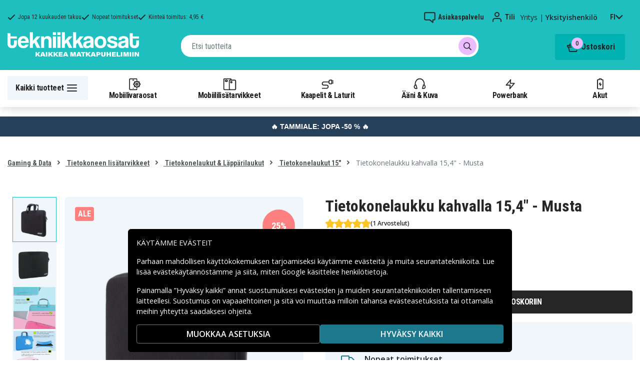

--- FILE ---
content_type: text/html; charset=utf-8
request_url: https://www.tekniikkaosat.fi/tuote/tietokonelaukku-kahvalla-154-musta
body_size: 25066
content:
<!doctype html>
<html data-n-head-ssr lang="fi" data-n-head="%7B%22lang%22:%7B%22ssr%22:%22fi%22%7D%7D">
  <head >
    <meta data-n-head="ssr" charset="utf-8"><meta data-n-head="ssr" name="viewport" content="width=device-width, initial-scale=1, user-scalable=no"><meta data-n-head="ssr" data-hid="theme-color" name="theme-color" content="#1fbfc0"><meta data-n-head="ssr" name="format-detection" content="telephone=no"><meta data-n-head="ssr" data-hid="og:title" name="og:title" content="Tietokonelaukku kahvalla 15,4&quot; - Musta"><meta data-n-head="ssr" data-hid="apple-mobile-web-app-title" name="apple-mobile-web-app-title" content="Tekniikkaosat"><meta data-n-head="ssr" data-hid="og:image" name="og:image" content="https://assets.spares.nu/products/featured/LB5513B_kCGQeBlyBfFpVfDgcfPrU.jpg"><meta data-n-head="ssr" data-hid="description" name="description" content="OstaTietokonelaukku kahvalla 15,4&quot; - Musta täältä! ✓ Suuri valikoima ✓ Nopeat toimitukset ✓ Tekniikkaosat.fi"><meta data-n-head="ssr" data-hid="keywords" name="keywords" content="tietokonelaukku, kahvalla, 15,4&quot;, -, musta, lb5513b, gaming &amp; data, tietokoneen lisätarvikkeet, tietokonelaukut &amp; läppärilaukut, tietokonelaukut 15&quot;"><title>Tietokonelaukku kahvalla 15,4&quot; - Musta - Tekniikkaosat.fi</title><link data-n-head="ssr" rel="icon" href="/favicon.ico"><link rel="preload" as="style" href="https://fonts.googleapis.com/css2?family=Open+Sans:wght@400;500;600&amp;family=Roboto+Condensed:wght@400;700&amp;display=swap" data-hid="fonts-pre"><link rel="stylesheet" href="https://fonts.googleapis.com/css2?family=Open+Sans:wght@400;500;600&amp;family=Roboto+Condensed:wght@400;700&amp;display=swap" data-hid="fonts"><link data-n-head="ssr" rel="preconnect" href="https://assets.spares.nu"><link data-n-head="ssr" rel="preconnect" href="https://fonts.gstatic.com"><link rel="preload" as="font" type="font/woff2" href="/_nuxt/fonts/fa-regular-400-min.edf4d8e.woff2" data-hid="font-fa-pre" crossorigin="crossorigin"><link data-n-head="ssr" rel="alternate" hreflang="da" href="https://www.teknikdele.dk/produkt/computertaske-med-handtag-154-sort"><link data-n-head="ssr" rel="alternate" hreflang="fi" href="https://www.tekniikkaosat.fi/tuote/tietokonelaukku-kahvalla-154-musta"><link data-n-head="ssr" rel="alternate" hreflang="no" href="https://www.teknikkdeler.no/produkt/dataveske-med-handtak-154-svart"><link data-n-head="ssr" rel="alternate" hreflang="sv" href="https://www.teknikdelar.se/produkt/datorvaska-med-handtag-154-svart"><link data-n-head="ssr" rel="canonical" href="https://www.tekniikkaosat.fi/tuote/tietokonelaukku-kahvalla-154-musta"><link data-n-head="ssr" rel="preload" as="image" href="https://assets.spares.nu/products/featured/LB5513B_kCGQeBlyBfFpVfDgcfPrU.jpg" type="image/webp" data-hid="product-image" fetchpriority="high"><style data-n-head="ssr" type="text/css" data-hid="font-awesome">
      @font-face {
        font-family: 'Font Awesome 5 Pro';
        font-display: swap;
        font-style: normal;
        font-weight: 400;
        src: url('/_nuxt/fonts/fa-regular-400-min.f912173.eot') format('embedded-opentype'),
             url('/_nuxt/fonts/fa-regular-400-min.edf4d8e.woff2') format('woff2'),
             url('/_nuxt/fonts/fa-regular-400-min.b304fd0.woff') format('woff'),
             url('/_nuxt/fonts/fa-regular-400-min.ca3094f.ttf') format('truetype'),
             url('/_nuxt/img/fa-regular-400-min.8aa02f2.svg#fontawesome') format('svg');
      }
    </style><script data-n-head="ssr" data-hid="gtm-script">window['dataLayer']=[];if(!window._gtm_init){window._gtm_init=1;(function(w,n,d,m,e,p){w[d]=(w[d]==1||n[d]=='yes'||n[d]==1||n[m]==1||(w[e]&&w[e][p]&&w[e][p]()))?1:0})(window,navigator,'doNotTrack','msDoNotTrack','external','msTrackingProtectionEnabled');(function(w,d,s,l,x,y){w[x]={};w._gtm_inject=function(i){if(w.doNotTrack||w[x][i])return;w[x][i]=1;w[l]=w[l]||[];function gtag(){w[l].push(arguments);}gtag('consent','default',{'ad_storage':'denied','analytics_storage':'denied','ad_user_data':'denied','ad_personalization':'denied'});w[l].push({'gtm.start':new Date().getTime(),event:'gtm.js'});var f=d.getElementsByTagName(s)[0],j=d.createElement(s);j.defer=true;j.src='https://www.googletagmanager.com/gtm.js?id='+i;f.parentNode.insertBefore(j,f);};w[l]=w[l]||[];w[l].push({originalLocation:d.location.protocol+"//"+d.location.hostname+d.location.pathname+d.location.search,originalReferrer:d.referrer})})(window,document,'script','dataLayer','_gtm_ids','_gtm_inject')};["GTM-NXRRZRQ"].forEach(function(i){window._gtm_inject(i)})</script><script data-n-head="ssr" type="application/ld+json">{"@context":"http://schema.org","@type":"Product","name":"Tietokonelaukku kahvalla 15,4&quot; - Musta","sku":"LB5513B","image":"https://assets.spares.nu/products/featured/LB5513B_kCGQeBlyBfFpVfDgcfPrU.jpg","description":"&lt;p&gt;&lt;strong&gt;Tekniset tiedot&lt;/strong&gt;:&lt;/p&gt;\n&lt;ul&gt;\n&lt;li&gt;Piilotettu kahva ja tarkka laminointisuunnittelu, erittäin moderni&lt;/li&gt;\n&lt;li&gt;Hengittävä materiaali, pitää lämmön loitolla&lt;/li&gt;\n&lt;li&gt;Ulkoinen tasku adapterille, hiirelle ja muille tietokonetarvikkeille&lt;/li&gt;\n&lt;li&gt;Paksu vaahto imee törmäyksistä ja putoamisista aiheutuvia iskuja&lt;/li&gt;\n&lt;li&gt;Yhteensopiva 15,4 tuuman Macbookin ja muiden 14 tuuman kannettavien kanssa&lt;/li&gt;\n&lt;/ul&gt;","offers":{"@type":"Offer","priceCurrency":"EUR","price":10.54,"itemCondition":"https://schema.org/NewCondition","availability":"https://schema.org/InStock"},"brand":{"@type":"Brand","name":"Sunsky"},"mpn":"LB5513B","aggregateRating":{"@type":"AggregateRating","worstRating":1,"bestRating":5,"ratingValue":5,"reviewCount":1}}</script><link rel="stylesheet" href="/_nuxt/css/4401aea.css"><link rel="stylesheet" href="/_nuxt/css/4339a38.css"><link rel="stylesheet" href="/_nuxt/css/e80b58f.css">
  </head>
  <body >
    <noscript data-n-head="ssr" data-hid="gtm-noscript" data-pbody="true"><iframe src="https://www.googletagmanager.com/ns.html?id=GTM-NXRRZRQ&" height="0" width="0" style="display:none;visibility:hidden" title="gtm"></iframe></noscript><div data-server-rendered="true" id="__nuxt"><!----><div id="__layout"><div><!----><!----><!----> <header class="main-header"><section class="top-bar d-lg-none"><section tabindex="0" class="hooper"><div class="hooper-list"><ul class="hooper-track" style="transform:translate(0px, 0);"><li aria-hidden="true" class="hooper-slide" style="width:100%;"><div class="small-usp"><i class="far fa-check"></i> <em>Jopa 12 kuukauden takuu</em></div></li><li aria-hidden="true" class="hooper-slide" style="width:0px;"><div class="small-usp"><i class="far fa-check"></i> <em>Nopeat toimitukset</em></div></li><li aria-hidden="true" class="hooper-slide is-prev" style="width:0px;"><div class="small-usp"><i class="far fa-check"></i> <em>Kiinteä toimitus: 4,95 €</em></div></li><li class="hooper-slide is-active" style="width:100%;"><div class="small-usp"><i class="far fa-check"></i> <em>Jopa 12 kuukauden takuu</em></div></li><li aria-hidden="true" class="hooper-slide is-next" style="width:0px;"><div class="small-usp"><i class="far fa-check"></i> <em>Nopeat toimitukset</em></div></li><li aria-hidden="true" class="hooper-slide" style="width:0px;"><div class="small-usp"><i class="far fa-check"></i> <em>Kiinteä toimitus: 4,95 €</em></div></li><li aria-hidden="true" class="hooper-slide is-clone" style="width:100%;"><div class="small-usp"><i class="far fa-check"></i> <em>Jopa 12 kuukauden takuu</em></div></li><li aria-hidden="true" class="hooper-slide is-clone" style="width:0px;"><div class="small-usp"><i class="far fa-check"></i> <em>Nopeat toimitukset</em></div></li><li aria-hidden="true" class="hooper-slide is-clone" style="width:0px;"><div class="small-usp"><i class="far fa-check"></i> <em>Kiinteä toimitus: 4,95 €</em></div></li></ul><div aria-live="polite" aria-atomic="true" class="hooper-liveregion hooper-sr-only">Item 1 of 3</div></div></section></section> <div class="fixed-scroll"><div class="usp-top-bar d-none d-lg-block" data-v-67787e96><div class="container" data-v-67787e96><div class="row align-items-center" data-v-67787e96><div class="col d-flex flex-row ups-items" data-v-67787e96><div class="ups-item" data-v-67787e96><i class="far fa-check" data-v-67787e96></i> <small data-v-67787e96>Jopa 12 kuukauden takuu</small></div> <div class="ups-item" data-v-67787e96><i class="far fa-check" data-v-67787e96></i> <small data-v-67787e96>Nopeat toimitukset</small></div> <div class="ups-item" data-v-67787e96><i class="far fa-check" data-v-67787e96></i> <small data-v-67787e96>Kiinteä toimitus: 4,95 €</small></div></div> <div class="col d-flex flex-row" data-v-67787e96><div class="quick-actions" data-v-67787e96><a href="https://www.tekniikkaosat.fi/yhteys-asiakaspalvelu" class="quick-action" data-v-67787e96><img src="[data-uri]" alt="Asiakaspalvelu" class="support-icon" data-v-67787e96> <small data-v-67787e96>Asiakaspalvelu</small></a> <div class="quick-action user-account" data-v-67787e96><img src="[data-uri]" alt="Tili" class="avatar-icon" data-v-67787e96> <small data-v-67787e96>Tili</small></div> <div class="quick-action user-type" data-v-67787e96><p data-v-67787e96><span data-v-67787e96>
                Yritys
              </span>
              |
              <span class="active" data-v-67787e96>
                Yksityishenkilö
              </span></p></div> <div tabindex="0" class="quick-action locale-toggle" data-v-67787e96><button data-v-67787e96><small class="text-uppercase" data-v-67787e96>fi</small> <i class="fas fa-chevron-down" data-v-67787e96></i></button> <!----></div></div></div></div></div></div> <section class="top-bar d-none d-lg-none"><div class="container"><div class="row align-items-center"><div class="col small-usps"><div class="small-usp"><i class="far fa-check"></i> <small>Jopa 12 kuukauden takuu</small></div> <div class="small-usp"><i class="far fa-check"></i> <small>Nopeat toimitukset</small></div> <div class="small-usp"><i class="far fa-check"></i> <small>Kiinteä toimitus: 4,95 €</small></div></div> <div class="col d-flex justify-content-end"><ul class="nav"><li class="nav-item b-nav-dropdown dropdown language-switcher"><a role="button" aria-haspopup="true" aria-expanded="false" href="#" target="_self" class="nav-link dropdown-toggle"><span class="flag f-fi"></span></a><ul tabindex="-1" class="dropdown-menu"><!----></ul></li></ul> <ul class="nav align-items-center"><li class="nav-item b-nav-dropdown dropdown vat-switcher"><a role="button" aria-haspopup="true" aria-expanded="false" href="#" target="_self" class="nav-link dropdown-toggle"><span>
                      Sis. alv:n
                    </span> <span style="display:none;">
                      Ilman alv:tä (yritykset)
                    </span></a><ul tabindex="-1" class="dropdown-menu"><!----></ul></li> <li class="nav-item account-link"><a href="#" rel="noindex nofollow"><span>Tili</span></a></li></ul></div></div></div></section> <div class="container branding d-none d-lg-block"><div class="row mx-0 align-items-center justify-content-between"><div class="col-1 col-md-2 pl-0"><a href="/" class="nuxt-link-active"><img src="/TD_logo_white-fi.svg" height="30" alt="Tekniikkaosat" class="logo"></a></div> <div class="col-md-6 pb-1"><div class="search-wrapper"><!----></div></div> <div class="col-auto"><button class="shopping-bag"><span class="shopping-cart"><img src="[data-uri]" width="42" height="42" alt="Ostoskori" class="td-icon"> <span class="count">0</span></span> <span class="cart-title">Ostoskori</span></button></div></div></div> <nav class="navbar mobile-navbar navbar-light navbar-expand-lg"><div class="container"><button type="button" title="Menu" class="collapsed toggler"><svg width="32" height="32" viewBox="0 0 32 32" xmlns="http://www.w3.org/2000/svg"><path d="M25 15a1 1 0 0 1 .117 1.993L25 17H7a1 1 0 0 1-.117-1.993L7 15h18zm0-6a1 1 0 0 1 .117 1.993L25 11H7a1 1 0 0 1-.117-1.993L7 9h18zm0 12a1 1 0 0 1 .117 1.993L25 23H7a1 1 0 0 1-.117-1.993L7 21h18z" fill="#272627" fill-rule="nonzero"></path></svg> <span class="d-inline d-lg-none mobile">
              Valikko
            </span> <span class="d-none d-lg-inline desktop">
              Kaikki tuotteet
            </span></button> <div class="header-categories"><div class="scrollable"><ul class="navbar-nav main-nav"><li class="nav-item"><a href="/kategoria/mobiilivaraosat" target="_self" class="nav-link"><img src="https://assets.spares.nu/categories/thumb/b67080ff-0d2f-46ee-a602-19e491e9a74c.svg" alt="">
          Mobiilivaraosat
        </a></li><li class="nav-item"><a href="/kategoria/mobiililisatarvikkeet" target="_self" class="nav-link"><img src="https://assets.spares.nu/categories/thumb/ca7a4995-d63f-4e04-ade6-59df8bf4d79f.svg" alt="">
          Mobiililisätarvikkeet
        </a></li><li class="nav-item"><a href="/kategoria/kaapelit-laturit-5" target="_self" class="nav-link"><img src="https://assets.spares.nu/categories/thumb/35a3a77c-a3d3-4b04-8f0e-d8dc5c2723e9.svg" alt="">
          Kaapelit &amp; Laturit
        </a></li><li class="nav-item"><a href="/kategoria/aani-kuva" target="_self" class="nav-link"><img src="https://assets.spares.nu/categories/thumb/31eca997-7d67-4e78-9607-f9ff9dfa6442.svg" alt="">
          Ääni &amp; Kuva
        </a></li><li class="nav-item"><a href="/kategoria/powerbank" target="_self" class="nav-link"><img src="https://assets.spares.nu/categories/thumb/1615a507-984c-4895-baab-09ee8ccdd8f4.svg" alt="">
          Powerbank
        </a></li><li class="nav-item"><a href="/kategoria/akut" target="_self" class="nav-link"><img src="https://assets.spares.nu/categories/thumb/07879628-aabc-48be-b0ab-2fbb01700f8e.svg" alt="">
          Akut
        </a></li></ul></div> <div class="scroll-nav next-shown"><!----> <button aria-label="Seuraava" class="next"><svg width="32" height="32" viewBox="0 0 32 32" xmlns="http://www.w3.org/2000/svg"><path d="M13.293 21.707a1 1 0 0 1 0-1.414L17.585 16l-4.292-4.293a1 1 0 0 1-.083-1.32l.083-.094a1 1 0 0 1 1.414 0l5 5a1 1 0 0 1 0 1.414l-5 5a1 1 0 0 1-1.414 0z" fill="#ffffff" fill-rule="nonzero"></path></svg></button></div></div> <a href="/" target="_self" class="navbar-brand d-sm-block d-lg-none nuxt-link-active"><img src="/TD_logo_white-fi.svg" height="30" alt="Tekniikkaosat" class="logo"></a> <ul class="navbar-nav right-nav"><li class="nav-item shopping-bag mobile-shopping-bag"><a href="#" target="_self" class="nav-link"><span class="mobile-cart"><img src="[data-uri]" width="32" height="32" alt="Ostoskori" class="td-icon"> <span class="count">0</span></span> <span class="cart-title">Ostoskori</span></a></li></ul></div></nav> <div class="mobile-search d-lg-none"><div class="auto-complete"><div class="d-lg-block d-flex search-wrapper"><div dir="auto" class="v-select search-bar vs--single vs--searchable"> <div id="vs489767__combobox" role="combobox" aria-expanded="false" aria-owns="vs489767__listbox" aria-controls="vs489767__listbox" aria-label="Search for option" class="vs__dropdown-toggle"><div class="vs__selected-options"> <input placeholder="Etsi tuotteita" aria-autocomplete="list" aria-labelledby="vs489767__combobox" aria-controls="vs489767__listbox" type="search" autocomplete="off" value="" class="vs__search"></div> <div class="vs__actions"><button type="button" title="Clear Selected" aria-label="Clear Selected" class="vs__clear" style="display:none;"><svg xmlns="http://www.w3.org/2000/svg" width="10" height="10"><path d="M6.895455 5l2.842897-2.842898c.348864-.348863.348864-.914488 0-1.263636L9.106534.261648c-.348864-.348864-.914489-.348864-1.263636 0L5 3.104545 2.157102.261648c-.348863-.348864-.914488-.348864-1.263636 0L.261648.893466c-.348864.348864-.348864.914489 0 1.263636L3.104545 5 .261648 7.842898c-.348864.348863-.348864.914488 0 1.263636l.631818.631818c.348864.348864.914773.348864 1.263636 0L5 6.895455l2.842898 2.842897c.348863.348864.914772.348864 1.263636 0l.631818-.631818c.348864-.348864.348864-.914489 0-1.263636L6.895455 5z"></path></svg></button> <span class="search-icon"><i class="fas fa-search"></i> <i class="far fa-times"></i></span> <div class="vs__spinner" style="display:none;">Loading...</div></div></div> <ul id="vs489767__listbox" role="listbox" style="display:none;visibility:hidden;"></ul> </div> <!----></div></div></div></div> <div tabindex="-1" class="b-sidebar-outer mobile-nav category-mega-menu"><!----><div tabindex="-1" role="dialog" aria-modal="true" aria-hidden="true" class="b-sidebar shadow bg-light text-dark" style="width:324;display:none;"><header class="b-sidebar-header"><strong><header class="sidebar-header"><div class="d-flex"><div class="p-2 flex-grow-1"><h3>Valikko</h3></div></div></header></strong><button type="button" aria-label="Close" class="close text-dark"><svg viewBox="0 0 16 16" width="1em" height="1em" focusable="false" role="img" aria-label="x" xmlns="http://www.w3.org/2000/svg" fill="currentColor" class="bi-x b-icon bi"><g><path d="M4.646 4.646a.5.5 0 0 1 .708 0L8 7.293l2.646-2.647a.5.5 0 0 1 .708.708L8.707 8l2.647 2.646a.5.5 0 0 1-.708.708L8 8.707l-2.646 2.647a.5.5 0 0 1-.708-.708L7.293 8 4.646 5.354a.5.5 0 0 1 0-.708z"/></g></svg></button></header></div><!----><div class="b-sidebar-backdrop bg-dark" style="display:none;"></div></div></header> <section class="extra-banner inactive"><!----></section> <section class="store-message"><p>
    <a href="https://www.tekniikkaosat.fi/kategoria/tammiale" style="text-decoration: none; display: block; background-color: #254058; padding: 8px 12px; text-align: center; font-family: 'Roboto', sans-serif;">
        <span style="color: #ffffff; font-size: 14px; font-weight: bold;">
            🔥 TAMMIALE: JOPA -50 % 🔥
        </span>
    </a>

</p></section> <nav class="breadcrumbs"><div class="container"><ol class="breadcrumb"><li class="breadcrumb-item"><a href="/kategoria/gaming-data" target="_self">
        Gaming &amp; Data
      </a></li><li class="breadcrumb-item"><a href="/kategoria/gaming-data/tietokoneen-lisatarvikkeet" target="_self">
        Tietokoneen lisätarvikkeet
      </a></li><li class="breadcrumb-item"><a href="/kategoria/gaming-data/tietokoneen-lisatarvikkeet/datorvaskor-laptopvaskor" target="_self">
        Tietokonelaukut &amp; Läppärilaukut
      </a></li><li class="breadcrumb-item"><a href="/kategoria/gaming-data/tietokoneen-lisatarvikkeet/datorvaskor-laptopvaskor/15" target="_self">
        Tietokonelaukut 15&quot;
      </a></li><li class="breadcrumb-item active"><span aria-current="location">
        Tietokonelaukku kahvalla 15,4&quot; - Musta
      </span></li></ol></div></nav> <main class="product standard-product"><section class="main-section"><div class="d-block d-md-none"><div class="product-header"><div class="product-score d-flex justify-content-center"><div class="product-score-rating" data-v-51861292><div class="stars" style="--star-size:18px;" data-v-51861292></div> <!----></div> <span class="review-text">
            (1 Arvostelut)
          </span></div> <div class="product-title"><h1 class="text-center">Tietokonelaukku kahvalla 15,4&quot; - Musta</h1></div></div></div> <div class="container"><div><!----> <div class="product-image-gallery gallery d-lg-flex d-none"><div class="thumbnail-nav"><!----> <div class="thumbnails"><div class="thumbnail active"><img src="https://assets.spares.nu/products/featured/LB5513B_kCGQeBlyBfFpVfDgcfPrU.jpg" alt="Tietokonelaukku kahvalla 15,4&quot; - Musta" fetchpriority="high"></div><div class="thumbnail"><img src="https://assets.spares.nu/products/gallery/LB5513B_ZHflXB8DTzZihyZxWgyHM.jpg" alt="Tietokonelaukku kahvalla 15,4&quot; - Musta" fetchpriority="low"></div><div class="thumbnail"><img src="https://assets.spares.nu/products/gallery/LB5513B_rtumwMqV5VcW5Ha-D41JS.jpg" alt="Tietokonelaukku kahvalla 15,4&quot; - Musta" fetchpriority="low"></div><div class="thumbnail"><img src="https://assets.spares.nu/products/gallery/LB5513B_kGu8ld0K1AgJXRV6DLaex.jpg" alt="Tietokonelaukku kahvalla 15,4&quot; - Musta" fetchpriority="low"></div><div class="thumbnail"><img src="https://assets.spares.nu/products/gallery/LB5513B_GrIfnHbMQ1Q-Xjk94UBX3.jpg" alt="Tietokonelaukku kahvalla 15,4&quot; - Musta" fetchpriority="low"></div><div class="thumbnail"><img src="https://assets.spares.nu/products/gallery/LB5513B_Oba323Ss7RtqdTVn92xDc.jpg" alt="Tietokonelaukku kahvalla 15,4&quot; - Musta" fetchpriority="low"></div></div> <div class="thumbnail-nav-btn next"><i class="fas fa-chevron-down"></i></div></div> <div class="image-view"><img src="https://assets.spares.nu/products/featured/LB5513B_kCGQeBlyBfFpVfDgcfPrU.jpg" alt="Tietokonelaukku kahvalla 15,4&quot; - Musta"></div></div> <div class="gallery d-lg-none d-block"><section tabindex="0" class="hooper"><div class="hooper-list"><ul class="hooper-track" style="transform:translate(NaNpx, 0);"><li aria-hidden="true" class="overlay-wrapper hooper-slide" style="width:100%;"><img src="https://assets.spares.nu/products/featured/LB5513B_kCGQeBlyBfFpVfDgcfPrU.jpg" alt="Tietokonelaukku kahvalla 15,4&quot; - Musta" fetchpriority="high"></li><li aria-hidden="true" class="overlay-wrapper hooper-slide" style="width:0px;"><img src="https://assets.spares.nu/products/gallery/LB5513B_ZHflXB8DTzZihyZxWgyHM.jpg" alt="Tietokonelaukku kahvalla 15,4&quot; - Musta" fetchpriority="low"></li><li aria-hidden="true" class="overlay-wrapper hooper-slide" style="width:0px;"><img src="https://assets.spares.nu/products/gallery/LB5513B_rtumwMqV5VcW5Ha-D41JS.jpg" alt="Tietokonelaukku kahvalla 15,4&quot; - Musta" fetchpriority="low"></li><li aria-hidden="true" class="overlay-wrapper hooper-slide" style="width:0px;"><img src="https://assets.spares.nu/products/gallery/LB5513B_kGu8ld0K1AgJXRV6DLaex.jpg" alt="Tietokonelaukku kahvalla 15,4&quot; - Musta" fetchpriority="low"></li><li aria-hidden="true" class="overlay-wrapper hooper-slide" style="width:0px;"><img src="https://assets.spares.nu/products/gallery/LB5513B_GrIfnHbMQ1Q-Xjk94UBX3.jpg" alt="Tietokonelaukku kahvalla 15,4&quot; - Musta" fetchpriority="low"></li><li aria-hidden="true" class="overlay-wrapper hooper-slide is-prev" style="width:0px;"><img src="https://assets.spares.nu/products/gallery/LB5513B_Oba323Ss7RtqdTVn92xDc.jpg" alt="Tietokonelaukku kahvalla 15,4&quot; - Musta" fetchpriority="low"></li><li class="overlay-wrapper hooper-slide is-active" style="width:100%;"><img src="https://assets.spares.nu/products/featured/LB5513B_kCGQeBlyBfFpVfDgcfPrU.jpg" alt="Tietokonelaukku kahvalla 15,4&quot; - Musta" fetchpriority="high"></li><li aria-hidden="true" class="overlay-wrapper hooper-slide is-next" style="width:0px;"><img src="https://assets.spares.nu/products/gallery/LB5513B_ZHflXB8DTzZihyZxWgyHM.jpg" alt="Tietokonelaukku kahvalla 15,4&quot; - Musta" fetchpriority="low"></li><li aria-hidden="true" class="overlay-wrapper hooper-slide" style="width:0px;"><img src="https://assets.spares.nu/products/gallery/LB5513B_rtumwMqV5VcW5Ha-D41JS.jpg" alt="Tietokonelaukku kahvalla 15,4&quot; - Musta" fetchpriority="low"></li><li aria-hidden="true" class="overlay-wrapper hooper-slide" style="width:0px;"><img src="https://assets.spares.nu/products/gallery/LB5513B_kGu8ld0K1AgJXRV6DLaex.jpg" alt="Tietokonelaukku kahvalla 15,4&quot; - Musta" fetchpriority="low"></li><li aria-hidden="true" class="overlay-wrapper hooper-slide" style="width:0px;"><img src="https://assets.spares.nu/products/gallery/LB5513B_GrIfnHbMQ1Q-Xjk94UBX3.jpg" alt="Tietokonelaukku kahvalla 15,4&quot; - Musta" fetchpriority="low"></li><li aria-hidden="true" class="overlay-wrapper hooper-slide" style="width:0px;"><img src="https://assets.spares.nu/products/gallery/LB5513B_Oba323Ss7RtqdTVn92xDc.jpg" alt="Tietokonelaukku kahvalla 15,4&quot; - Musta" fetchpriority="low"></li><li aria-hidden="true" class="overlay-wrapper hooper-slide is-clone" style="width:100%;"><img src="https://assets.spares.nu/products/featured/LB5513B_kCGQeBlyBfFpVfDgcfPrU.jpg" alt="Tietokonelaukku kahvalla 15,4&quot; - Musta" fetchpriority="high"></li><li aria-hidden="true" class="overlay-wrapper hooper-slide is-clone" style="width:0px;"><img src="https://assets.spares.nu/products/gallery/LB5513B_ZHflXB8DTzZihyZxWgyHM.jpg" alt="Tietokonelaukku kahvalla 15,4&quot; - Musta" fetchpriority="low"></li><li aria-hidden="true" class="overlay-wrapper hooper-slide is-clone" style="width:0px;"><img src="https://assets.spares.nu/products/gallery/LB5513B_rtumwMqV5VcW5Ha-D41JS.jpg" alt="Tietokonelaukku kahvalla 15,4&quot; - Musta" fetchpriority="low"></li><li aria-hidden="true" class="overlay-wrapper hooper-slide is-clone" style="width:0px;"><img src="https://assets.spares.nu/products/gallery/LB5513B_kGu8ld0K1AgJXRV6DLaex.jpg" alt="Tietokonelaukku kahvalla 15,4&quot; - Musta" fetchpriority="low"></li><li aria-hidden="true" class="overlay-wrapper hooper-slide is-clone" style="width:0px;"><img src="https://assets.spares.nu/products/gallery/LB5513B_GrIfnHbMQ1Q-Xjk94UBX3.jpg" alt="Tietokonelaukku kahvalla 15,4&quot; - Musta" fetchpriority="low"></li><li aria-hidden="true" class="overlay-wrapper hooper-slide is-clone" style="width:0px;"><img src="https://assets.spares.nu/products/gallery/LB5513B_Oba323Ss7RtqdTVn92xDc.jpg" alt="Tietokonelaukku kahvalla 15,4&quot; - Musta" fetchpriority="low"></li></ul><div class="hooper-navigation"><button type="button" class="hooper-prev"><svg class="icon icon-arrowLeft" viewBox="0 0 24 24" width="24px" height="24px"><title>Arrow Left</title><path d="M0 0h24v24H0z" fill="none"></path><path d="M15.41 16.59L10.83 12l4.58-4.59L14 6l-6 6 6 6 1.41-1.41z"></path></svg></button><button type="button" class="hooper-next"><svg class="icon icon-arrowRight" viewBox="0 0 24 24" width="24px" height="24px"><title>Arrow Right</title><path d="M0 0h24v24H0z" fill="none"></path><path d="M8.59 16.59L13.17 12 8.59 7.41 10 6l6 6-6 6-1.41-1.41z"></path></svg></button></div><div class="hooper-pagination"><ol class="hooper-indicators"><li><button type="button" class="hooper-indicator is-active"><span class="hooper-sr-only">item 0</span></button></li><li><button type="button" class="hooper-indicator"><span class="hooper-sr-only">item 1</span></button></li><li><button type="button" class="hooper-indicator"><span class="hooper-sr-only">item 2</span></button></li><li><button type="button" class="hooper-indicator"><span class="hooper-sr-only">item 3</span></button></li><li><button type="button" class="hooper-indicator"><span class="hooper-sr-only">item 4</span></button></li><li><button type="button" class="hooper-indicator"><span class="hooper-sr-only">item 5</span></button></li></ol></div><div aria-live="polite" aria-atomic="true" class="hooper-liveregion hooper-sr-only">Item 1 of 6</div></div></section></div></div> <div><nav class="breadcrumbs mobile no-bg"><div class="container"><ol class="breadcrumb"><li class="breadcrumb-item"><a href="/kategoria/gaming-data/tietokoneen-lisatarvikkeet" target="_self">
        Tietokoneen lisätarvikkeet
      </a></li><li class="breadcrumb-item"><a href="/kategoria/gaming-data/tietokoneen-lisatarvikkeet/datorvaskor-laptopvaskor" target="_self">
        Tietokonelaukut &amp; Läppärilaukut
      </a></li><li class="breadcrumb-item"><a href="/kategoria/gaming-data/tietokoneen-lisatarvikkeet/datorvaskor-laptopvaskor/15" target="_self">
        Tietokonelaukut 15&quot;
      </a></li></ol></div></nav></div> <div class="summary"><div class="product-header d-md-block d-none"><div class="product-title"><h1>Tietokonelaukku kahvalla 15,4&quot; - Musta</h1></div> <div class="product-score"><div class="product-score-rating" data-v-51861292><div class="stars" style="--star-size:18px;" data-v-51861292></div> <!----></div> <span class="review-text">
              (1 Arvostelut)
            </span></div></div> <!----> <form><fieldset class="form-group pricing"><div class="price"><div class="campaign">25%</div><span class="discount-price">10,54 €</span>  <del class="normal-price">13,99 €</del></div> <!----> <!----></fieldset> <!----> <!----> <!----> <div class="my-3 stock-status in-stock"><div class="stock-indicator"></div> <small class="stock-status-text"><!----></small></div> <fieldset class="form-group add-to-cart-actions mt-1 mt-lg-0"><div class="add-to-cart-action"><div class="qty-input-controls"><button type="button" disabled="disabled" aria-label="-" class="decrease"><i class="fas fa-minus"></i></button> <input type="number" disabled="disabled" min="1" max="999" aria-label="Määrä" inline="" value="1" class="qty-input form-control"> <button type="button" aria-label="+" class="increase"><i class="fas fa-plus"></i></button></div> <div class="add-to-cart"><button class="add-to-cart-btn">
                      Lisää ostoskoriin
                    </button></div></div></fieldset> <div class="bulk-order" style="display:none;"><a href="#">
                Tilaatko suuremman määrän? Saa tarjous täältä
              </a></div> <!----> <ul class="product-usp"><li><img src="/_nuxt/img/td-stock-teal.2b830ea.svg" width="24" height="23" alt>
              Jopa 12 kuukauden takuu
            </li> <li><img src="/_nuxt/img/td-delivery-teal.ffba8d8.svg" width="27" height="19" alt>
              Nopeat toimitukset
            </li> <li><img src="/_nuxt/img/td-envelope-teal.47bb6fe.svg" width="22" height="18" alt>
              Kiinteä toimitus: 4,95 €
            </li></ul> <div><!----> <!----></div></form></div> <div style="clear: both"></div></div></section> <div class="container"><div class="product-meta-data"><div class="left-col"><div class="collapsible-info-section"><div class="product-information meta-data"><div class="section-title"><strong>Tuotetiedot</strong> <i class="fas fa-chevron-down"></i></div> <div id="product-information" role="tabpanel" class="collapse show"><div class="section-body"><div class="wrapper"><!----> <!----> <!----> <div class="description legacy"><!----> <div><p><strong>Tekniset tiedot</strong>:</p>
<ul>
<li>Piilotettu kahva ja tarkka laminointisuunnittelu, erittäin moderni</li>
<li>Hengittävä materiaali, pitää lämmön loitolla</li>
<li>Ulkoinen tasku adapterille, hiirelle ja muille tietokonetarvikkeille</li>
<li>Paksu vaahto imee törmäyksistä ja putoamisista aiheutuvia iskuja</li>
<li>Yhteensopiva 15,4 tuuman Macbookin ja muiden 14 tuuman kannettavien kanssa</li>
</ul></div></div> <!----> <!----> <div class="mb-3"><table class="product-attributes my-3"><tbody><tr><th>Tuotenro</th> <td>LB5513B</td></tr> <!----> <tr><th>Tuotetyyppi</th> <td>Läppärilaukku/kotelo</td></tr></tbody></table></div> <!----></div> <div class="section-expand"><span class="read-more-btn">
                    Näytä kaikki
                  </span></div></div></div></div> <div class="reviews meta-data"><div class="section-title"><strong>
                Arvostelut
                <div class="product-score-rating" data-v-51861292><div class="stars" style="--star-size:16px;" data-v-51861292></div> <!----></div></strong> <i class="fas fa-chevron-down"></i></div> <div id="reviews-section" role="tabpanel" class="collapse" style="display:none;"><section data-fetch-key="0" class="product-reviews"><div class="review-content"><div><div class="review"><div class="author"><span class="b-avatar badge-secondary rounded-circle"><span class="b-avatar-text"><span>A</span></span><!----></span> <div><div class="name">Ahmed</div> <div class="date">2025-04-20</div></div></div> <div class="review-details"><div class="stars"><div class="product-score-rating" data-v-51861292><div class="stars" style="--star-size:14px;" data-v-51861292></div> <!----></div></div> <div class="content">
            
          </div></div></div></div> <!----></div></section></div></div> <div class="product-categories meta-data"><div class="section-title"><strong>Kategoriat</strong> <i class="fas fa-chevron-down"></i></div> <div id="product-categories" role="tabpanel" class="collapse" style="display:none;"><div class="section-body"><div class="categories"><strong>Kategoriat:</strong> <a href="/kategoria/gaming-data/tietokoneen-lisatarvikkeet/datorvaskor-laptopvaskor/15">
                      Tietokonelaukut 15&quot;
                    </a><a href="/kategoria/gaming-data/tietokoneen-lisatarvikkeet/datorvaskor-laptopvaskor">
                      Tietokonelaukut &amp; Läppärilaukut
                    </a><a href="/kategoria/kampanja/tammiale/sale-it-tv-lisatarvikkeet">
                      IT &amp; TV Lisätarvikkeet
                    </a><a href="/kategoria/gaming-data/tietokoneen-lisatarvikkeet/datorvaskor-laptopvaskor/14">
                      Tietokonelaukut 14&quot;
                    </a><a href="/kategoria/gaming-data/tietokoneen-lisatarvikkeet/datorvaskor-laptopvaskor/15-6">
                      Näytönsuoja tietokone 15,6&quot;
                    </a></div></div></div></div></div></div> <div class="right-col"><!----> <!----></div></div></div> <div><div class="container"><!----></div> <!----> <div><nav class="breadcrumbs no-bg"><div class="container"><ol class="breadcrumb"><li class="breadcrumb-item"><a href="/kategoria/gaming-data" target="_self">
        Gaming &amp; Data
      </a></li><li class="breadcrumb-item"><a href="/kategoria/gaming-data/tietokoneen-lisatarvikkeet" target="_self">
        Tietokoneen lisätarvikkeet
      </a></li><li class="breadcrumb-item"><a href="/kategoria/gaming-data/tietokoneen-lisatarvikkeet/datorvaskor-laptopvaskor" target="_self">
        Tietokonelaukut &amp; Läppärilaukut
      </a></li><li class="breadcrumb-item"><a href="/kategoria/gaming-data/tietokoneen-lisatarvikkeet/datorvaskor-laptopvaskor/15" target="_self">
        Tietokonelaukut 15&quot;
      </a></li><li class="breadcrumb-item active"><span aria-current="location">
        Tietokonelaukku kahvalla 15,4&quot; - Musta
      </span></li></ol></div></nav></div> <div class="container"><div><!----></div></div></div> <div class="sticky-buy" style="display:;"><div class="product-sticky"><div class="product visible"><div class="image"><img src="https://assets.spares.nu/products/thumb/LB5513B_kCGQeBlyBfFpVfDgcfPrU.jpg" alt="Tietokonelaukku kahvalla 15,4&quot; - Musta"></div> <div class="name"><h3>Tietokonelaukku kahvalla 15,4&quot; - Musta</h3></div> <div class="pricing"><div class="campaign">25%</div><span class="discount-price">10,54 €</span>  <del class="normal-price">13,99 €</del></div></div> <fieldset class="form-group add-to-cart-actions"><div class="add-to-cart-action"><div class="qty-input-controls"><button disabled="disabled" type="button" class="decrease fas fa-minus"></button> <input type="text" min="1" max="999" value="1" class="qty-input"> <button type="button" class="increase fas fa-plus"></button></div> <div class="add-to-cart"><button class="add-to-cart-btn">
                  Lisää ostoskoriin
                </button></div></div></fieldset></div></div> <!----></main> <!----> <section class="store-message-footer"><div class="container"><div class="klaviyo-form-WExTTR"></div></div></section> <div class="container" data-v-e7b8d09e><section class="usp" data-v-e7b8d09e><div class="usp-item" data-v-e7b8d09e><div class="usp-icon" data-v-e7b8d09e><svg width="32" height="32" viewBox="0 0 32 32" xmlns="http://www.w3.org/2000/svg" data-v-e7b8d09e><path d="m20.283 5.07 1.543 2.909 3.246.57a1 1 0 0 1 .827 1.012l-.01.113-.462 3.262 2.292 2.369a1 1 0 0 1 .08 1.297l-.08.093-2.292 2.368.462 3.263a1 1 0 0 1-.706 1.099l-.111.026-3.246.569-1.543 2.91a1 1 0 0 1-1.21.477l-.113-.047L16 25.913l-2.96 1.447a1 1 0 0 1-1.259-.325l-.064-.105-1.544-2.91-3.245-.57a1 1 0 0 1-.827-1.01l.01-.114.461-3.263-2.29-2.368a1 1 0 0 1-.08-1.297l.08-.093 2.29-2.369-.461-3.262a1 1 0 0 1 .706-1.099l.111-.026 3.245-.57 1.544-2.91a1 1 0 0 1 1.21-.476l.113.047L16 6.086l2.96-1.446a1 1 0 0 1 1.323.43zM18.968 6.86l-2.529 1.237a1 1 0 0 1-.878 0l-2.53-1.237-1.32 2.488a1 1 0 0 1-.583.486l-.128.03-2.774.487.395 2.789a1 1 0 0 1-.187.735l-.085.1L6.391 16l1.958 2.024a1 1 0 0 1 .282.705l-.01.13-.395 2.788 2.774.487a1 1 0 0 1 .642.405l.069.112 1.32 2.487 2.53-1.236a1 1 0 0 1 .757-.05l.121.05 2.529 1.236 1.321-2.487a1 1 0 0 1 .583-.486l.128-.03 2.773-.488-.394-2.788a1 1 0 0 1 .187-.735l.085-.1L25.608 16l-1.957-2.024a1 1 0 0 1-.282-.705l.01-.13.394-2.789L21 9.866a1 1 0 0 1-.642-.405l-.069-.112-1.321-2.488zm1.74 5.432a1 1 0 0 1 0 1.414l-5 5a1 1 0 0 1-1.415 0l-3-3a1 1 0 0 1 1.414-1.414L15 16.585l4.293-4.292a1 1 0 0 1 1.414 0z" fill-rule="nonzero" fill="#FFF" data-v-e7b8d09e></path></svg></div> <div class="usp-text" data-v-e7b8d09e><p data-v-e7b8d09e>Jopa 12 kuukauden takuu</p></div></div> <div class="usp-item" data-v-e7b8d09e><div class="usp-icon" data-v-e7b8d09e><svg width="32" height="32" viewBox="0 0 32 32" xmlns="http://www.w3.org/2000/svg" data-v-e7b8d09e><path d="M10 18a4 4 0 1 1 0 8 4 4 0 0 1 0-8zm10-3a1 1 0 0 1-2 0V9H5v12a1 1 0 0 1-2 0V9a2 2 0 0 1 2-2h13a2 2 0 0 1 2 2v1h3.586a2 2 0 0 1 1.414.586L29.414 15A2 2 0 0 1 30 16.414V21a3 3 0 0 1-3 3l-.536.001A3.998 3.998 0 0 1 23 26a3.998 3.998 0 0 1-3.464-1.999L16 24a1 1 0 0 1 0-2h3a4 4 0 0 1 7.995-.2L27 22a1 1 0 0 0 1-1v-4.586L23.586 12H20v3zm-10 5a2 2 0 1 0 0 4 2 2 0 0 0 0-4zm13 0a2 2 0 1 0 0 4 2 2 0 0 0 0-4z" fill-rule="nonzero" fill="#FFF" data-v-e7b8d09e></path></svg></div> <div class="usp-text" data-v-e7b8d09e><p data-v-e7b8d09e>Nopeat toimitukset</p></div></div> <div class="usp-item" data-v-e7b8d09e><div class="usp-icon" data-v-e7b8d09e><svg width="32" height="32" viewBox="0 0 32 32" xmlns="http://www.w3.org/2000/svg" data-v-e7b8d09e><path d="M24 7a3 3 0 0 1 3 3v12a3 3 0 0 1-3 3H8a3 3 0 0 1-3-3V10a3 3 0 0 1 3-3zm-4.502 8.916-2.79 2.791a1 1 0 0 1-1.415 0L12.5 15.916 7 21.414V22a1 1 0 0 0 .883.993L8 23h16a1 1 0 0 0 1-1v-.585l-5.502-5.499zM7 10.415v8.17l4.086-4.084L7 10.415zm18-.001L20.914 14.5 25 18.585v-8.171zM23.584 9H8.415L16 16.585 23.584 9z" fill-rule="nonzero" fill="#FFF" data-v-e7b8d09e></path></svg></div> <div class="usp-text" data-v-e7b8d09e><p data-v-e7b8d09e>Kiinteä toimitus: 4,95 €</p></div></div> <div class="usp-item" data-v-e7b8d09e><div class="usp-icon" data-v-e7b8d09e><svg width="32" height="32" viewBox="0 0 32 32" xmlns="http://www.w3.org/2000/svg" data-v-e7b8d09e><path d="M15.649 5.064a1 1 0 0 1 .702 0l8 3A1 1 0 0 1 25 9v7c0 2.97-1.646 5.644-4.341 8.003a22.465 22.465 0 0 1-3.071 2.245l-.355.213-.449.256-.337.177a1 1 0 0 1-.894 0l-.337-.177-.45-.256-.546-.332a22.465 22.465 0 0 1-2.879-2.126C8.646 21.643 7 18.969 7 16V9a1 1 0 0 1 .649-.936zM16 7.068 9 9.693V16c0 2.193 1.252 4.312 3.397 6.264l.262.233a20.49 20.49 0 0 0 2.621 1.936l.45.274.27.155.27-.155.45-.274a20.49 20.49 0 0 0 2.621-1.936C21.646 20.481 23 18.281 23 16V9.693l-7-2.625zm4.704 5.225a1 1 0 0 1 0 1.414l-5 5a1 1 0 0 1-1.414 0l-3-3a1 1 0 0 1 1.414-1.414l2.293 2.292 4.293-4.292a1 1 0 0 1 1.414 0z" fill-rule="nonzero" fill="#FFF" data-v-e7b8d09e></path></svg></div> <div class="usp-text" data-v-e7b8d09e><p data-v-e7b8d09e>Turvalliset tuotteet - EU-standardi</p></div></div></section></div> <footer class="main-footer"><div class="container"><div class="row"><div class="col-lg-4 col-md-5"><div class="newsletter"><div class="klaviyo-form-XGzTBV"><br></div></div> <div class="brand"><img src="/TD_Logo_Slogan_FI_Black.webp" height="100" alt="Tekniikkaosat" loading="lazy" class="logo"> <p>Tee niin kuin 1 000 000 muuta asiakasta, löydä kaikki matkapuhelimeen meiltä!</p> <p>
            Meiltä löydät edullisia tuotteita kaikkeen matkapuhelimista tabletteihin, älykotiin, pelaamiseen, audio- ja videotekniikkaan ja paljon muuta. Shoppaile turvallisesti ja nopeasti, sillä lähetämme tuotteet suoraan varastostamme.
          </p></div> <div class="socials"><a target="_blank" href="https://www.facebook.com/p/Tekniikkaosatfi-100072140451577/" aria-label="Facebook" class="facebook"><svg width="48" height="48" viewBox="0 0 48 48" xmlns="http://www.w3.org/2000/svg"><path d="M24 0c13.255 0 24 10.745 24 24S37.255 48 24 48 0 37.255 0 24 10.745 0 24 0zm3.575 9c-4.005 0-6.623 2.607-6.623 7.326v4.148H16.5v5.443h4.452V39h5.48V25.917h4.085l.778-5.443h-4.863v-3.532c0-1.489.679-2.94 2.857-2.94H31.5V9.368l-.72-.114C30.027 9.146 28.784 9 27.576 9z" fill="#272627" fill-rule="evenodd"></path></svg></a> <a target="_blank" href="https://www.instagram.com/tekniikkaosat.fi/" aria-label="Instagram" class="instagram"><svg width="48" height="48" viewBox="0 0 48 48" xmlns="http://www.w3.org/2000/svg"><path d="M24 0c13.255 0 24 10.745 24 24S37.255 48 24 48 0 37.255 0 24 10.745 0 24 0zm6.015 10.5h-12.03c-4.12 0-7.485 3.351-7.485 7.485v12.03c0 4.12 3.351 7.485 7.485 7.485h12.03c4.12 0 7.485-3.351 7.485-7.485v-12.03c0-4.12-3.351-7.485-7.485-7.485zm0 3a4.494 4.494 0 0 1 4.485 4.485v12.03a4.494 4.494 0 0 1-4.485 4.485h-12.03a4.494 4.494 0 0 1-4.485-4.485v-12.03a4.494 4.494 0 0 1 4.485-4.485h12.03zM24 16.5c-4.134 0-7.5 3.358-7.5 7.5 0 4.134 3.358 7.5 7.5 7.5 4.134 0 7.5-3.358 7.5-7.5 0-4.134-3.358-7.5-7.5-7.5zm0 3c2.482 0 4.5 2.02 4.5 4.5 0 2.482-2.02 4.5-4.5 4.5-2.482 0-4.5-2.02-4.5-4.5 0-2.482 2.02-4.5 4.5-4.5zm7.5-4.5a1.5 1.5 0 1 0 0 3 1.5 1.5 0 0 0 0-3z" fill="#272627" fill-rule="evenodd"></path></svg></a> <!----> <!----></div></div> <div class="col-md-7"><div id="footer-col-links" class="row mb-3"><div class="col">
    <strong class="footer-title">Apua</strong>
    <ul>
        <li><a href="/ostoehdot">Ostoehdot</a></li>
        <li><a href="/palautukset-reklamaatiot">Palautukset</a></li>
        <li><a href="/yhteys-asiakaspalvelu">Ota yhteyttä</a></li>
    </ul>
</div>
<div class="col">
    <strong class="footer-title">Tekniikkaosat.fi</strong>
    <ul>
        <li><a href="/tietoa-meista">Tietoa meistä</a></li>
        <li><a href="/tietosuojakaytanto">Tietosuojakäytäntö</a></li><li><a href="https://www.tekniikkaosat.fi/evasteet">Evästeet</a></li>
    </ul>
</div>

<div class="col">
    <strong class="footer-title">Suositut kategoriat</strong>

    <ul>
        <li><a href="/kategoria/mobiililisatarvikkeet/apple/iphone-17-lisatarvikkeet">iPhone 17 tarvikkeet</a></li>
        <li><a href="/kategoria/mobiililisatarvikkeet/apple/iphone-17-pro-lisatarvikkeet">iPhone 17 Pro tarvikkeet</a></li>
        <li><a href="/kategoria/mobiililisatarvikkeet/apple/iphone-17-pro-max-lisatarvikkeet">iPhone 17 Pro Max tarvikkeet</a></li>
        <li><a href="/kategoria/mobiililisatarvikkeet/samsung/galaxy-s25-ultra-lisatarvikkeet">Samsung Galaxy S25 Ultra tarvikkeet</a></li>
        <li><a href="/kategoria/aani-kuva/kuulokkeet/apple-airpods">AirPods</a></li>
        <li><a href="/kategoria/powerbank">Powerbank</a></li>
        <li><a href="/kategoria/aani-kuva/kuulokkeet/iphone-kuulokkeet">iPhone kuulokkeet</a></li>
        <li><a href="/kategoria/aani-kuva/kuulokkeet/langattomat-kuulokkeet">Langattomat kuulokkeet</a></li>
        <li><a href="/kategoria/kaapelit-laturit-5/mobiililaturit/iphone-laturit">iPhone laturi</a></li>
        <li><a href="/kategoria/kaapelit-laturit-5/mobiililaturit/samsung-laturit">Samsung laturi</a></li>
        <li><a href="/kategoria/mobiililisatarvikkeet/apple/iphone-15-lisatarvikkeet/iphone-15-laturi">iPhone 15 laturi</a></li>
        <li><a href="/kategoria/kaapelit-laturit-5/mobiililaturit/usb-c-laturit">USB-C laturi</a></li>
    </ul>
</div>
<div class="col">
    <strong class="footer-title">Suositut puhelinkuoret</strong>
    <ul>
        <li><a href="/kategoria/mobiililisatarvikkeet/apple/iphone-17-lisatarvikkeet/iphone-17-kuorit">iPhone 17 suojakuori</a></li>
        <li><a href="/kategoria/mobiililisatarvikkeet/apple/iphone-17-pro-lisatarvikkeet/iphone-17-pro-kuorit">iPhone 17 Pro suojakuori</a></li>
        <li><a href="/kategoria/mobiililisatarvikkeet/apple/iphone-17-pro-max-lisatarvikkeet/iphone-17-pro-max-kuorit">iPhone 17 Pro Max suojakuori</a></li>
        <li><a href="/kategoria/mobiililisatarvikkeet/apple/iphone-16e-lisatarvikkeet/iphone-se-2025-kuorit-kotelot">iPhone 16e suojakuori</a></li>
        <li><a href="/kategoria/mobiililisatarvikkeet/apple/iphone-16-pro-lisatarvikkeet/iphone-16-pro-kuori">iPhone 16 Pro suojakuori</a></li>
        <li><a href="/kategoria/mobiililisatarvikkeet/apple/iphone-16-pro-max-lisatarvikkeet/iphone-16-pro-max-kuori">iPhone 16 Pro Max suojakuori</a></li>
        <li><a href="/kategoria/mobiililisatarvikkeet/apple/iphone-15-pro-lisatarvikkeet/iphone-15-pro-kuori">iPhone 15 Pro suojakuori</a></li>
        <li><a href="/kategoria/mobiililisatarvikkeet/apple/iphone-15-pro-max-lisatarvikkeet/iphone-15-pro-max-kuori">iPhone 15 Pro Max suojakuori</a></li>
        <li><a href="/kategoria/mobiililisatarvikkeet/samsung/galaxy-s25-ultra-lisatarvikkeet/galaxy-s25-ultra-kuori">Samsung Galaxy S25 Ultra suojakuori</a></li>
        <li><a href="/kategoria/mobiililisatarvikkeet/samsung/galaxy-s25-fe-lisatarvikkeet/galaxy-s25-fe-kourit-kotelot">Samsung Galaxy S25 FE suojakuori</a></li>
        <li><a href="/kategoria/mobiililisatarvikkeet/samsung/galaxy-s24-fe-lisatarvikkeet/galaxy-s24-fe-kuorit-kotelot">Galaxy S24 FE suojakuori</a></li>
        <li><a href="/kategoria/mobiililisatarvikkeet/samsung/samsung-galaxy-s24-ultra/samsung-galaxy-s24-ultra-kuori">Samsung Galaxy S24 Ultra suojakuori</a></li>
    </ul>
</div>
<div class="col-md-3">
    <strong class="footer-title">Suositut iPhone -näytöt</strong>
    <ul>
        <li><a href="/tuote/iphone-11-naytto-musta">iPhone 11 näyttö</a></li>
        <li><a href="/tuote/iphone-xs-max-lcd-naytto-incell-aaa">iPhone XS Max näyttö</a></li>
        <li><a href="/kategoria/iphone-x-varaosat">iPhone X näyttö</a></li>
        <li><a href="/tuote/iphone-7-lcd-naytto-elinikaisella-takuulla">iPhone 7 näyttö</a></li>
        <li><a href="https://www.tekniikkaosat.fi/tuote/iphone-8-naytto-alkuperainen-valkoinen">iPhone 8 näyttö</a></li>
        <li><a href="/tuote/iphone-6s-naytto-lcd-naytolla-musta-elinikainen-takuu">iPhone 6s näyttö</a></li>
    </ul>
</div></div></div></div> <div class="supported-options"><div class="payment-methods"><strong class="footer-title">
          Maksuvaihtoehdot
        </strong> <div class="badges"><img src="/_nuxt/img/mobilepay.2537028.svg" alt="mobilepay" width="70" height="32" loading="lazy" title="Payment method"><img src="/_nuxt/img/visa.fc35fff.svg" alt="visa" width="64" height="20" loading="lazy" title="Payment method"><img src="/_nuxt/img/mc.86c2250.svg" alt="mc" width="48" height="30" loading="lazy" title="Payment method"><img src="/_nuxt/img/walley.1464596.svg" alt="walley" width="48" height="30" loading="lazy" title="Payment method"></div></div> <div class="shipping-methods"><strong class="footer-title">
          Toimitusvaihtoehdot
        </strong> <div class="badges"><img src="/_nuxt/img/posti.a3578ce.svg" alt="posti" loading="lazy"><img src="/_nuxt/img/budbee.8c1a7a8.svg" alt="budbee" loading="lazy"></div></div> <div class="certifications"></div></div> <div class="row mb-3"><div class="col-md-12 col-lg-6 mb-3 copy"><small>
          Copyright © 2026, Spares Nordic AB
          <br>
          SIVULLA MAINITUT TAVARAMERKIT OVAT OMISTAJIENSA OMAISUUTTA.
        </small></div></div></div></footer> <!----></div></div></div><script>window.__NUXT__=(function(a,b,c,d,e,f,g,h,i,j,k,l,m,n,o,p,q,r,s,t,u,v,w,x,y,z,A,B,C,D,E,F,G,H,I,J,K,L,M,N,O,P,Q,R,S,T,U,V,W,X,Y,Z,_,$,aa,ab,ac,ad,ae,af,ag,ah,ai,aj,ak,al,am,an,ao,ap,aq,ar,as,at,au,av,aw,ax,ay,az,aA,aB,aC){z.id="7adc388f-b510-478b-a5f3-f2adea50c270";z.main=d;z.name=t;z.slug=A;z.hierarchy=[{name:h,slug:l},{name:i,slug:m},{name:g,slug:j},{name:t,slug:A}];z.parent_id=n;return {layout:"default",data:[{product:{id:"a98b965c-e640-4b46-bf8e-1ec484ebb5d2",type:f,sku:s,prefix:a,metadata:{},stock_status:"in-stock",orderable:d,notifyable:b,shipping_class_id:x,discount_category:"A",group_id:y,score:k,reviews:f,categories:[z,{id:n,main:b,name:g,slug:j,hierarchy:[{name:h,slug:l},{name:i,slug:m},{name:g,slug:j}],parent_id:"0fb0b7c5-a5e0-4f9e-ac80-3e13df9310c1"},{id:"3615c5b0-7c4a-4dfc-ba15-31f9d784cd30",main:b,name:B,slug:C,hierarchy:[{name:"Kampanjat",slug:"kampanja"},{name:"Tammiale",slug:"tammiale"},{name:B,slug:C}],parent_id:"dc6138af-bc2a-421c-8679-407709503a68"},{id:"510e7962-0bac-4a4b-98eb-e8477abb8a41",main:b,name:D,slug:E,hierarchy:[{name:h,slug:l},{name:i,slug:m},{name:g,slug:j},{name:D,slug:E}],parent_id:n},{id:"c93093ad-2016-4888-8f1e-603bfa1be869",main:b,name:F,slug:G,hierarchy:[{name:h,slug:l},{name:i,slug:m},{name:g,slug:j},{name:F,slug:G}],parent_id:n}],labels:[{color:"#ffffff",label:"ALE",background_color:"#ff8080"}],estimated_at:a,variations:a,prices:{c:[{q:f,p:10.54,o:H,d:25}],n:[{q:f,p:H}]},has_upselling:b,alternate:{da:{base:"https:\u002F\u002Fwww.teknikdele.dk\u002Fprodukt\u002F",slug:"computertaske-med-handtag-154-sort"},fi:{base:"https:\u002F\u002Fwww.tekniikkaosat.fi\u002Ftuote\u002F",slug:I},no:{base:"https:\u002F\u002Fwww.teknikkdeler.no\u002Fprodukt\u002F",slug:"dataveske-med-handtak-154-svart"},sv:{base:"https:\u002F\u002Fwww.teknikdelar.se\u002Fprodukt\u002F",slug:"datorvaska-med-handtag-154-svart"}},images:[{"3":"https:\u002F\u002Fassets.spares.nu\u002Fproducts\u002Fthumb\u002FLB5513B_kCGQeBlyBfFpVfDgcfPrU.jpg",sort_order:f},{"9":J,sort_order:2},{"4":"https:\u002F\u002Fassets.spares.nu\u002Fproducts\u002Fgallery\u002FLB5513B_ZHflXB8DTzZihyZxWgyHM.jpg",sort_order:4},{"18":"https:\u002F\u002Fassets.spares.nu\u002Fproducts\u002Foriginal-gallery\u002Fea13dadd-8106-4e7e-b91e-81358fefb91e.webp",sort_order:k},{"4":"https:\u002F\u002Fassets.spares.nu\u002Fproducts\u002Fgallery\u002FLB5513B_rtumwMqV5VcW5Ha-D41JS.jpg",sort_order:6},{"18":"https:\u002F\u002Fassets.spares.nu\u002Fproducts\u002Foriginal-gallery\u002Fb71b1bf4-bc2e-4f4a-a2e0-884c583310a1.webp",sort_order:7},{"4":"https:\u002F\u002Fassets.spares.nu\u002Fproducts\u002Fgallery\u002FLB5513B_kGu8ld0K1AgJXRV6DLaex.jpg",sort_order:8},{"18":"https:\u002F\u002Fassets.spares.nu\u002Fproducts\u002Foriginal-gallery\u002F2de65e0d-3602-480e-873e-cb49e08efa7c.webp",sort_order:x},{"4":"https:\u002F\u002Fassets.spares.nu\u002Fproducts\u002Fgallery\u002FLB5513B_GrIfnHbMQ1Q-Xjk94UBX3.jpg",sort_order:10},{"18":"https:\u002F\u002Fassets.spares.nu\u002Fproducts\u002Foriginal-gallery\u002F6b8df0a8-a10c-4fcf-a374-8ca8fc8053e3.webp",sort_order:11},{"4":"https:\u002F\u002Fassets.spares.nu\u002Fproducts\u002Fgallery\u002FLB5513B_Oba323Ss7RtqdTVn92xDc.jpg",sort_order:y},{"18":"https:\u002F\u002Fassets.spares.nu\u002Fproducts\u002Foriginal-gallery\u002F7da3fdef-e07d-4d46-9feb-ccf9a1ddd646.webp",sort_order:13}],attributes:{Tuotetyyppi:"Läppärilaukku\u002Fkotelo"},variation_attributes:a,bundled:a,compatibility:a,phone_models:a,template:{name_prefix:a,description_title:a,more_info_title:a,replaces_title:"Tuote korvaa seuraavat mallit",compatible_title:"Tuote on yhteensopiva seuraavien mallien kanssa",extra_info:a,bundled_title:a,page_title:"{title}",meta_description:"Osta{title} täältä! ✓ Suuri valikoima ✓ Nopeat toimitukset ✓ Tekniikkaosat.fi",meta_keywords:"{split_name}, {sku}, {categories}",model_type:a,options:{original:d,show_brand:b,show_bulk_buy:b,show_attributes:d,show_manufacturer:b}},brand:{name:"Sunsky",slug:"sunsky",manufacturer_name:"Shenzhen xunye corp",manufacturer_address:"Cuigang Pistrict Fuyong Street 2, 518000 Shenzhen City, Guangdong, China",manufacturer_contact:"1711500747@qq.com",eu_representative_name:"Spares Nordic Ab",eu_representative_address:"Järnyxegatan 17, 213 75 Malmö, Sweden",eu_representative_contact:"info@teknikdelar.se"},cart_notice:a,vat:1.255,main_sku:s,description:"\u003Cp\u003E\u003Cstrong\u003ETekniset tiedot\u003C\u002Fstrong\u003E:\u003C\u002Fp\u003E\n\u003Cul\u003E\n\u003Cli\u003EPiilotettu kahva ja tarkka laminointisuunnittelu, erittäin moderni\u003C\u002Fli\u003E\n\u003Cli\u003EHengittävä materiaali, pitää lämmön loitolla\u003C\u002Fli\u003E\n\u003Cli\u003EUlkoinen tasku adapterille, hiirelle ja muille tietokonetarvikkeille\u003C\u002Fli\u003E\n\u003Cli\u003EPaksu vaahto imee törmäyksistä ja putoamisista aiheutuvia iskuja\u003C\u002Fli\u003E\n\u003Cli\u003EYhteensopiva 15,4 tuuman Macbookin ja muiden 14 tuuman kannettavien kanssa\u003C\u002Fli\u003E\n\u003C\u002Ful\u003E",more_info:a,special_info:a,gtin:a,mpn:s,name:u,slug:I,title:u},links:[{rel:o,hreflang:"da",href:"https:\u002F\u002Fwww.teknikdele.dk\u002Fprodukt\u002Fcomputertaske-med-handtag-154-sort"},{rel:o,hreflang:"fi",href:K},{rel:o,hreflang:"no",href:"https:\u002F\u002Fwww.teknikkdeler.no\u002Fprodukt\u002Fdataveske-med-handtak-154-svart"},{rel:o,hreflang:"sv",href:"https:\u002F\u002Fwww.teknikdelar.se\u002Fprodukt\u002Fdatorvaska-med-handtag-154-svart"},{rel:"canonical",href:K},{rel:"preload",as:"image",href:J,type:"image\u002Fwebp",hid:"product-image",fetchpriority:"high"}],cat:z}],fetch:{"0":{reviews:[{id:"04f9d863-b0b5-4afd-beca-af8849dd149b",created_at:"2025-04-20",name:"Ahmed",score:k,review:a}],rows:f,perPage:k,page:f,contentVisible:b},"data-v-1f50fd10:0":{relatedCategories:[]}},error:a,state:{localeDomains:{sv:"www.teknikdelar.se",no:"www.teknikkdeler.no",fi:"www.tekniikkaosat.fi",da:"www.teknikdele.dk",nl:"www.techma.nl"},cart:{open:b,vat:d,postalCode:a,shippingProcessor:a,shippingMethod:a,shippingMethodCE:b,expressSelected:b,paymentMethod:a,servicePoint:a,items:[],checkoutID:a,klarna:{id:a,locale:a},ingrid:{id:a,locale:a},stripe:{id:a,locale:a},invoice:{id:a,locale:a},walley:{b2c:{id:a,locale:a},b2b:{id:a,locale:a}},internal:b,campaignData:a,lastAddedToCart:a,consentGranted:{},hasGrants:b},category:{items:[],mainMenu:[{id:"68b170fe-126e-459a-b852-b13f379790fa",parent_id:a,name:L,slug:M,layout:p,hierarchy:[{name:L,slug:M}],dynamic:b,show_in_menu:d,show_in_main_menu:d,thumb:{url:"https:\u002F\u002Fassets.spares.nu\u002Fcategories\u002Fthumb\u002Fb67080ff-0d2f-46ee-a602-19e491e9a74c.svg",width:a,height:a},metadata:{hidden_in:[],show_ghosts:b,show_phone_model_selector:d},has_children:d,has_deals:b},{id:"52121ea7-4475-4d94-bbc9-7905a68506da",parent_id:a,name:N,slug:O,layout:p,hierarchy:[{name:N,slug:O}],dynamic:b,show_in_menu:d,show_in_main_menu:d,thumb:{url:"https:\u002F\u002Fassets.spares.nu\u002Fcategories\u002Fthumb\u002Fca7a4995-d63f-4e04-ade6-59df8bf4d79f.svg",width:a,height:a},metadata:{hidden_in:[],show_ghosts:b,show_phone_model_selector:d},has_children:d,has_deals:b},{id:"9f8c7a8d-8079-4401-a06f-a4768a76881f",parent_id:a,name:P,slug:Q,layout:c,hierarchy:[{name:P,slug:Q}],dynamic:b,show_in_menu:d,show_in_main_menu:d,thumb:{url:"https:\u002F\u002Fassets.spares.nu\u002Fcategories\u002Fthumb\u002F35a3a77c-a3d3-4b04-8f0e-d8dc5c2723e9.svg",width:a,height:a},metadata:{hidden_in:[],show_ghosts:b},has_children:d,has_deals:b},{id:"c5d6738d-a14d-4796-8324-5347bcde40da",parent_id:a,name:R,slug:S,layout:p,hierarchy:[{name:R,slug:S}],dynamic:b,show_in_menu:d,show_in_main_menu:d,thumb:{url:"https:\u002F\u002Fassets.spares.nu\u002Fcategories\u002Fthumb\u002F31eca997-7d67-4e78-9607-f9ff9dfa6442.svg",width:a,height:a},metadata:{hidden_in:[],show_ghosts:b},has_children:d,has_deals:b},{id:"da29bf95-2e50-4056-a8c5-f64b330a73a4",parent_id:a,name:T,slug:U,layout:c,hierarchy:[{name:T,slug:U}],dynamic:b,show_in_menu:d,show_in_main_menu:d,thumb:{url:"https:\u002F\u002Fassets.spares.nu\u002Fcategories\u002Fthumb\u002F1615a507-984c-4895-baab-09ee8ccdd8f4.svg",width:a,height:a},metadata:{hidden_in:[],show_ghosts:b},has_children:d,has_deals:b},{id:"b5b510e4-b366-4628-bede-e09b44dd883f",parent_id:a,name:V,slug:W,layout:p,hierarchy:[{name:V,slug:W}],dynamic:b,show_in_menu:d,show_in_main_menu:d,thumb:{url:"https:\u002F\u002Fassets.spares.nu\u002Fcategories\u002Fthumb\u002F07879628-aabc-48be-b0ab-2fbb01700f8e.svg",width:a,height:a},metadata:{hidden_in:[],show_ghosts:b},has_children:d,has_deals:b}]},crumbs:{items:[{text:h,to:"\u002Fkategoria\u002Fgaming-data"},{text:i,to:"\u002Fkategoria\u002Fgaming-data\u002Ftietokoneen-lisatarvikkeet"},{text:g,to:"\u002Fkategoria\u002Fgaming-data\u002Ftietokoneen-lisatarvikkeet\u002Fdatorvaskor-laptopvaskor"},{text:t,to:"\u002Fkategoria\u002Fgaming-data\u002Ftietokoneen-lisatarvikkeet\u002Fdatorvaskor-laptopvaskor\u002F15"},{text:u,href:X}]},discount:{items:[],rejected:[],global:0,specificGroupMax:{},excludedGroupMax:[],specificCatMax:{},buyXGetY:a,buyXIncrement:a},experiment:{variants:{}},filter:{open:b},gtm:{},helloretail:{userID:a,searchProvider:a,recommendationProvider:a},history:{items:[]},layout:{footer:{columns:"\u003Cdiv class=\"col\"\u003E\n    \u003Cstrong class=\"footer-title\"\u003EApua\u003C\u002Fstrong\u003E\n    \u003Cul\u003E\n        \u003Cli\u003E\u003Ca href=\"\u002Fostoehdot\"\u003EOstoehdot\u003C\u002Fa\u003E\u003C\u002Fli\u003E\n        \u003Cli\u003E\u003Ca href=\"\u002Fpalautukset-reklamaatiot\"\u003EPalautukset\u003C\u002Fa\u003E\u003C\u002Fli\u003E\n        \u003Cli\u003E\u003Ca href=\"\u002Fyhteys-asiakaspalvelu\"\u003EOta yhteyttä\u003C\u002Fa\u003E\u003C\u002Fli\u003E\n    \u003C\u002Ful\u003E\n\u003C\u002Fdiv\u003E\n\u003Cdiv class=\"col\"\u003E\n    \u003Cstrong class=\"footer-title\"\u003ETekniikkaosat.fi\u003C\u002Fstrong\u003E\n    \u003Cul\u003E\n        \u003Cli\u003E\u003Ca href=\"\u002Ftietoa-meista\"\u003ETietoa meistä\u003C\u002Fa\u003E\u003C\u002Fli\u003E\n        \u003Cli\u003E\u003Ca href=\"\u002Ftietosuojakaytanto\"\u003ETietosuojakäytäntö\u003C\u002Fa\u003E\u003C\u002Fli\u003E\u003Cli\u003E\u003Ca href=\"https:\u002F\u002Fwww.tekniikkaosat.fi\u002Fevasteet\"\u003EEvästeet\u003C\u002Fa\u003E\u003C\u002Fli\u003E\n    \u003C\u002Ful\u003E\n\u003C\u002Fdiv\u003E\n\n\u003Cdiv class=\"col\"\u003E\n    \u003Cstrong class=\"footer-title\"\u003ESuositut kategoriat\u003C\u002Fstrong\u003E\n\n    \u003Cul\u003E\n        \u003Cli\u003E\u003Ca href=\"\u002Fkategoria\u002Fmobiililisatarvikkeet\u002Fapple\u002Fiphone-17-lisatarvikkeet\"\u003EiPhone 17 tarvikkeet\u003C\u002Fa\u003E\u003C\u002Fli\u003E\n        \u003Cli\u003E\u003Ca href=\"\u002Fkategoria\u002Fmobiililisatarvikkeet\u002Fapple\u002Fiphone-17-pro-lisatarvikkeet\"\u003EiPhone 17 Pro tarvikkeet\u003C\u002Fa\u003E\u003C\u002Fli\u003E\n        \u003Cli\u003E\u003Ca href=\"\u002Fkategoria\u002Fmobiililisatarvikkeet\u002Fapple\u002Fiphone-17-pro-max-lisatarvikkeet\"\u003EiPhone 17 Pro Max tarvikkeet\u003C\u002Fa\u003E\u003C\u002Fli\u003E\n        \u003Cli\u003E\u003Ca href=\"\u002Fkategoria\u002Fmobiililisatarvikkeet\u002Fsamsung\u002Fgalaxy-s25-ultra-lisatarvikkeet\"\u003ESamsung Galaxy S25 Ultra tarvikkeet\u003C\u002Fa\u003E\u003C\u002Fli\u003E\n        \u003Cli\u003E\u003Ca href=\"\u002Fkategoria\u002Faani-kuva\u002Fkuulokkeet\u002Fapple-airpods\"\u003EAirPods\u003C\u002Fa\u003E\u003C\u002Fli\u003E\n        \u003Cli\u003E\u003Ca href=\"\u002Fkategoria\u002Fpowerbank\"\u003EPowerbank\u003C\u002Fa\u003E\u003C\u002Fli\u003E\n        \u003Cli\u003E\u003Ca href=\"\u002Fkategoria\u002Faani-kuva\u002Fkuulokkeet\u002Fiphone-kuulokkeet\"\u003EiPhone kuulokkeet\u003C\u002Fa\u003E\u003C\u002Fli\u003E\n        \u003Cli\u003E\u003Ca href=\"\u002Fkategoria\u002Faani-kuva\u002Fkuulokkeet\u002Flangattomat-kuulokkeet\"\u003ELangattomat kuulokkeet\u003C\u002Fa\u003E\u003C\u002Fli\u003E\n        \u003Cli\u003E\u003Ca href=\"\u002Fkategoria\u002Fkaapelit-laturit-5\u002Fmobiililaturit\u002Fiphone-laturit\"\u003EiPhone laturi\u003C\u002Fa\u003E\u003C\u002Fli\u003E\n        \u003Cli\u003E\u003Ca href=\"\u002Fkategoria\u002Fkaapelit-laturit-5\u002Fmobiililaturit\u002Fsamsung-laturit\"\u003ESamsung laturi\u003C\u002Fa\u003E\u003C\u002Fli\u003E\n        \u003Cli\u003E\u003Ca href=\"\u002Fkategoria\u002Fmobiililisatarvikkeet\u002Fapple\u002Fiphone-15-lisatarvikkeet\u002Fiphone-15-laturi\"\u003EiPhone 15 laturi\u003C\u002Fa\u003E\u003C\u002Fli\u003E\n        \u003Cli\u003E\u003Ca href=\"\u002Fkategoria\u002Fkaapelit-laturit-5\u002Fmobiililaturit\u002Fusb-c-laturit\"\u003EUSB-C laturi\u003C\u002Fa\u003E\u003C\u002Fli\u003E\n    \u003C\u002Ful\u003E\n\u003C\u002Fdiv\u003E\n\u003Cdiv class=\"col\"\u003E\n    \u003Cstrong class=\"footer-title\"\u003ESuositut puhelinkuoret\u003C\u002Fstrong\u003E\n    \u003Cul\u003E\n        \u003Cli\u003E\u003Ca href=\"\u002Fkategoria\u002Fmobiililisatarvikkeet\u002Fapple\u002Fiphone-17-lisatarvikkeet\u002Fiphone-17-kuorit\"\u003EiPhone 17 suojakuori\u003C\u002Fa\u003E\u003C\u002Fli\u003E\n        \u003Cli\u003E\u003Ca href=\"\u002Fkategoria\u002Fmobiililisatarvikkeet\u002Fapple\u002Fiphone-17-pro-lisatarvikkeet\u002Fiphone-17-pro-kuorit\"\u003EiPhone 17 Pro suojakuori\u003C\u002Fa\u003E\u003C\u002Fli\u003E\n        \u003Cli\u003E\u003Ca href=\"\u002Fkategoria\u002Fmobiililisatarvikkeet\u002Fapple\u002Fiphone-17-pro-max-lisatarvikkeet\u002Fiphone-17-pro-max-kuorit\"\u003EiPhone 17 Pro Max suojakuori\u003C\u002Fa\u003E\u003C\u002Fli\u003E\n        \u003Cli\u003E\u003Ca href=\"\u002Fkategoria\u002Fmobiililisatarvikkeet\u002Fapple\u002Fiphone-16e-lisatarvikkeet\u002Fiphone-se-2025-kuorit-kotelot\"\u003EiPhone 16e suojakuori\u003C\u002Fa\u003E\u003C\u002Fli\u003E\n        \u003Cli\u003E\u003Ca href=\"\u002Fkategoria\u002Fmobiililisatarvikkeet\u002Fapple\u002Fiphone-16-pro-lisatarvikkeet\u002Fiphone-16-pro-kuori\"\u003EiPhone 16 Pro suojakuori\u003C\u002Fa\u003E\u003C\u002Fli\u003E\n        \u003Cli\u003E\u003Ca href=\"\u002Fkategoria\u002Fmobiililisatarvikkeet\u002Fapple\u002Fiphone-16-pro-max-lisatarvikkeet\u002Fiphone-16-pro-max-kuori\"\u003EiPhone 16 Pro Max suojakuori\u003C\u002Fa\u003E\u003C\u002Fli\u003E\n        \u003Cli\u003E\u003Ca href=\"\u002Fkategoria\u002Fmobiililisatarvikkeet\u002Fapple\u002Fiphone-15-pro-lisatarvikkeet\u002Fiphone-15-pro-kuori\"\u003EiPhone 15 Pro suojakuori\u003C\u002Fa\u003E\u003C\u002Fli\u003E\n        \u003Cli\u003E\u003Ca href=\"\u002Fkategoria\u002Fmobiililisatarvikkeet\u002Fapple\u002Fiphone-15-pro-max-lisatarvikkeet\u002Fiphone-15-pro-max-kuori\"\u003EiPhone 15 Pro Max suojakuori\u003C\u002Fa\u003E\u003C\u002Fli\u003E\n        \u003Cli\u003E\u003Ca href=\"\u002Fkategoria\u002Fmobiililisatarvikkeet\u002Fsamsung\u002Fgalaxy-s25-ultra-lisatarvikkeet\u002Fgalaxy-s25-ultra-kuori\"\u003ESamsung Galaxy S25 Ultra suojakuori\u003C\u002Fa\u003E\u003C\u002Fli\u003E\n        \u003Cli\u003E\u003Ca href=\"\u002Fkategoria\u002Fmobiililisatarvikkeet\u002Fsamsung\u002Fgalaxy-s25-fe-lisatarvikkeet\u002Fgalaxy-s25-fe-kourit-kotelot\"\u003ESamsung Galaxy S25 FE suojakuori\u003C\u002Fa\u003E\u003C\u002Fli\u003E\n        \u003Cli\u003E\u003Ca href=\"\u002Fkategoria\u002Fmobiililisatarvikkeet\u002Fsamsung\u002Fgalaxy-s24-fe-lisatarvikkeet\u002Fgalaxy-s24-fe-kuorit-kotelot\"\u003EGalaxy S24 FE suojakuori\u003C\u002Fa\u003E\u003C\u002Fli\u003E\n        \u003Cli\u003E\u003Ca href=\"\u002Fkategoria\u002Fmobiililisatarvikkeet\u002Fsamsung\u002Fsamsung-galaxy-s24-ultra\u002Fsamsung-galaxy-s24-ultra-kuori\"\u003ESamsung Galaxy S24 Ultra suojakuori\u003C\u002Fa\u003E\u003C\u002Fli\u003E\n    \u003C\u002Ful\u003E\n\u003C\u002Fdiv\u003E\n\u003Cdiv class=\"col-md-3\"\u003E\n    \u003Cstrong class=\"footer-title\"\u003ESuositut iPhone -näytöt\u003C\u002Fstrong\u003E\n    \u003Cul\u003E\n        \u003Cli\u003E\u003Ca href=\"\u002Ftuote\u002Fiphone-11-naytto-musta\"\u003EiPhone 11 näyttö\u003C\u002Fa\u003E\u003C\u002Fli\u003E\n        \u003Cli\u003E\u003Ca href=\"\u002Ftuote\u002Fiphone-xs-max-lcd-naytto-incell-aaa\"\u003EiPhone XS Max näyttö\u003C\u002Fa\u003E\u003C\u002Fli\u003E\n        \u003Cli\u003E\u003Ca href=\"\u002Fkategoria\u002Fiphone-x-varaosat\"\u003EiPhone X näyttö\u003C\u002Fa\u003E\u003C\u002Fli\u003E\n        \u003Cli\u003E\u003Ca href=\"\u002Ftuote\u002Fiphone-7-lcd-naytto-elinikaisella-takuulla\"\u003EiPhone 7 näyttö\u003C\u002Fa\u003E\u003C\u002Fli\u003E\n        \u003Cli\u003E\u003Ca href=\"https:\u002F\u002Fwww.tekniikkaosat.fi\u002Ftuote\u002Fiphone-8-naytto-alkuperainen-valkoinen\"\u003EiPhone 8 näyttö\u003C\u002Fa\u003E\u003C\u002Fli\u003E\n        \u003Cli\u003E\u003Ca href=\"\u002Ftuote\u002Fiphone-6s-naytto-lcd-naytolla-musta-elinikainen-takuu\"\u003EiPhone 6s näyttö\u003C\u002Fa\u003E\u003C\u002Fli\u003E\n    \u003C\u002Ful\u003E\n\u003C\u002Fdiv\u003E",message:"\u003Cdiv class=\"klaviyo-form-WExTTR\"\u003E\u003C\u002Fdiv\u003E",messageHidden:b},header:{message:"\u003Cp\u003E\n    \u003Ca href=\"https:\u002F\u002Fwww.tekniikkaosat.fi\u002Fkategoria\u002Ftammiale\" style=\"text-decoration: none; display: block; background-color: #254058; padding: 8px 12px; text-align: center; font-family: 'Roboto', sans-serif;\"\u003E\n        \u003Cspan style=\"color: #ffffff; font-size: 14px; font-weight: bold;\"\u003E\n            🔥 TAMMIALE: JOPA -50 % 🔥\n        \u003C\u002Fspan\u003E\n    \u003C\u002Fa\u003E\n\n\u003C\u002Fp\u003E",messageHidden:b},modal:{login:b,changePassword:d},cookieAlert:"\u003Cp\u003EKÄYTÄMME EVÄSTEIT\u003C\u002Fp\u003E\n\u003Cp\u003EParhaan mahdollisen käyttökokemuksen tarjoamiseksi käytämme\n    \u003Ca href=\"\u002Fevasteet\"\u003Eevästeitä \u003C\u002Fa\u003Eja muita seurantatekniikoita. Lue lisää evästekäytännöstämme ja\n    siitä, miten \u003Ca href=\"https:\u002F\u002Fbusiness.safety.google\u002Fprivacy\u002F\"\u003EGoogle käsittelee henkilötietoja\u003C\u002Fa\u003E.\n\u003C\u002Fp\u003E\n\u003Cp\u003EPainamalla ”Hyväksy kaikki” annat suostumuksesi evästeiden ja muiden seurantatekniikoiden tallentamiseen laitteellesi. Suostumus on vapaaehtoinen ja sitä voi muuttaa milloin tahansa evästeasetuksista tai ottamalla meihin yhteyttä saadaksesi ohjeita.\u003C\u002Fp\u003E",showSidebarNav:b,fullPageModalOpened:b,useDealLayout:b,showUpselling:b,showCookieAlert:b},locale:{strings:{}},productpurchase:{},i18n:{routeParams:{}},auth:{user:a,loggedIn:b,strategy:"myAccount"}},serverRendered:d,routePath:X,config:{secureCookies:d,axios:{browserBaseURL:Y},gtm:{id:"GTM-NXRRZRQ",merchantId:{da:e,sv:e,no:e,fi:e,nl:e},loadBadge:b},stripe:{publishedKey:"pk_live_51LuzblJWronnBdqbvzjOfhyepdpentcHhMgOajyEO8nKMrOKxsLipqTG3TUPmpmTXIOmrto80q3ngYTb8qsTkcCa00HFlQQfCa"},walley:{checkoutScript:"https:\u002F\u002Fcheckout.collector.se\u002Fcollector-checkout-loader.js"},reclaimit:{returnScript:{fi:"https:\u002F\u002Freturns.tekniikkaosat.fi\u002FCustomer\u002Ffi-FI\u002Fteknikdelar\u002Freclaim\u002FDirectToStep2?key=1A21F266-2B1E-4C06-A2CD-60426DC72AEE",sv:"https:\u002F\u002Freturns.teknikdelar.se\u002FCustomer\u002Fsv-SE\u002Fteknikdelar\u002Freclaim\u002FDirectToStep2?key=1A21F266-2B1E-4C06-A2CD-60426DC72AEE",no:"https:\u002F\u002Freturns.teknikkdeler.no\u002FCustomer\u002Fnb-NO\u002Fteknikdelar\u002Freclaim\u002FDirectToStep2?key=1A21F266-2B1E-4C06-A2CD-60426DC72AEE",da:"https:\u002F\u002Freturns.teknikdele.dk\u002FCustomer\u002Fda-DK\u002Fteknikdelar\u002Freclaim\u002FDirectToStep2?key=1A21F266-2B1E-4C06-A2CD-60426DC72AEE",nl:c}},klaviyo:{fi:"klaviyo-form-XGzTBV",sv:"klaviyo-form-U7J8AX",no:"klaviyo-form-XeUK8B",da:"klaviyo-form-YhiFJU",nl:e},klFormId:{fi:"RJJWYT",sv:"XK3E8X",no:"WY5e8c",da:"S3AtE5",nl:e},trustpilot:{fi:c,sv:c,no:e,da:c,nl:c},shippingPrice:{fi:Z,sv:_,no:"49",da:_,nl:Z},customerService:{fi:"https:\u002F\u002Fwww.tekniikkaosat.fi\u002Fyhteys-asiakaspalvelu",sv:"https:\u002F\u002Fwww.teknikdelar.se\u002Fkontakt-kundservice",no:"https:\u002F\u002Fwww.teknikkdeler.no\u002Fkontakt-kundeservice",da:"https:\u002F\u002Fwww.teknikdele.dk\u002Fkontakt-kundeservice",nl:e},cableSelector:{leftAttributeID:"80f2f984-4e64-4c2e-8ed6-9d9f346a7a07",rightAttributeID:"3af551e5-9620-4204-a14c-b6621719d0c8"},helloretail:{trackingURL:"https:\u002F\u002Fcore.helloretail.com\u002Fserve\u002FtrackingUser",sv:{websiteUUID:$,popularProductsHome:aa,topProductsCategory:ab,newestProducts:ac,accessoriesProducts:ad,productRelatedProduct:ae},no:{websiteUUID:"50eaf28c-09ca-4d60-a14f-a4bd6a7c0624",popularProductsHome:"k5fe32600f4822443efa67833",topProductsCategory:"k5fe325fef4822443efa677be",newestProducts:"k5fe32600f4822443efa6783c",accessoriesProducts:"k5fe325fff4822443efa67813",productRelatedProduct:"k5fe325fef4822443efa677b2"},da:{websiteUUID:"bfe81885-71be-4ae6-807f-b586b32dd54b",popularProductsHome:"k5fda33f0096f7130435fec86",topProductsCategory:"k5fda33ef096f7130435feb79",newestProducts:"k5fda33f1096f7130435feca7",accessoriesProducts:af,productRelatedProduct:af},fi:{websiteUUID:"b938a812-7d0c-40e8-ab5b-f34ffde94ad0",popularProductsHome:"k5fe3289af4822443efa757b5",topProductsCategory:"k5fe32899f4822443efa75727",newestProducts:"k5fe3289af4822443efa757d1",accessoriesProducts:"k5fe3289af4822443efa7578e",productRelatedProduct:"k5fe32899f4822443efa7570f"},nl:{websiteUUID:$,popularProductsHome:aa,topProductsCategory:ab,newestProducts:ac,accessoriesProducts:ad,productRelatedProduct:ae}},socials:{sv:{facebook:"https:\u002F\u002Fwww.facebook.com\u002Fteknikdelarse",instagram:"https:\u002F\u002Fwww.instagram.com\u002Fteknikdelar\u002F",youtube:c,tiktok:c},no:{facebook:"https:\u002F\u002Fwww.facebook.com\u002Fteknikkdeler\u002F",instagram:"https:\u002F\u002Fwww.instagram.com\u002Fteknikkdeler.no\u002F",youtube:c,tiktok:c},da:{facebook:"https:\u002F\u002Fwww.facebook.com\u002Fp\u002FTeknikdeledk-100065576586314\u002F",instagram:"https:\u002F\u002Fwww.instagram.com\u002Fteknikdele.dk\u002F",youtube:c,tiktok:c},fi:{facebook:"https:\u002F\u002Fwww.facebook.com\u002Fp\u002FTekniikkaosatfi-100072140451577\u002F",instagram:"https:\u002F\u002Fwww.instagram.com\u002Ftekniikkaosat.fi\u002F",youtube:c,tiktok:c}},pagePreviewOrigin:"https:\u002F\u002Fmanager.spares.nu",isecrets:{sv:{editorURL:"https:\u002F\u002Fdyo.teknikdelar.gustaf.se\u002Fse\u002Feditor"},no:{editorURL:"https:\u002F\u002Fdyo.teknikdelar.gustaf.se\u002Fno\u002Feditor"},da:{editorURL:"https:\u002F\u002Fdyo.teknikdelar.gustaf.se\u002Fdk\u002Feditor"},fi:{editorURL:"https:\u002F\u002Fdyo.teknikdelar.gustaf.se\u002Ffi\u002Feditor"},nl:{editorURL:c}},upselling:{sv:d,no:d,da:d,fi:d,nl:b},_app:{basePath:Y,assetsPath:"\u002F_nuxt\u002F",cdnURL:a}},__i18n:{langs:{fi:{order:{not_traceable:"Tilausta ei voi seurata",shipping_fee:ag,total_order_confirmation:"Kokonaissumma sis. ALV",track_shipping:ah,received:"Otettu vastaan",picked:ai,sent:aj},cart:{download_order:c,upload_order_file:c},contact:{message:"Viesti",name:"Nimesi",order_number:"Lopullinen tilausnumero",topic:"Aihe"},footer:{privacy_policy:"Tekniikkaosein tietosuojakäytäntö",shipping_options:ak,brand_message_line1:"Tee niin kuin 1 000 000 muuta asiakasta, löydä kaikki matkapuhelimeen meiltä!",brand_message_line2:"Meiltä löydät edullisia tuotteita kaikkeen matkapuhelimista tabletteihin, älykotiin, pelaamiseen, audio- ja videotekniikkaan ja paljon muuta. Shoppaile turvallisesti ja nopeasti, sillä lähetämme tuotteet suoraan varastostamme.",payment_options:"Maksuvaihtoehdot"},newsletter:{form_thanks:"Kiitos, että tilaat! Tässä on alennuskoodisi: {0}",form_text:"Tilaa uutiskirjeemme ja saat heti 35% alennuksen julisteista, jotka ovat voimassa yhden ostoksen",form_disclaimer:"Tilaa uutiskirje saadaksesi uutisia, tarjouksia ja suosituksia. (Voit peruuttaa tilauksen milloin tahansa). Lue tietosuojakäytäntömme siitä, miten käsittelemme tietojasi.",form_title:"Saat 35% alennuksen julisteista",subscribe:al,unsubscribe:"Lopeta tilaus",subscribed:"You were subscribed to the newsletter from {0}",unsubscribed:"Unsubscribed",subscribe_accept:"Kyllä, tilaa uutiskirje saadaksesi uutisia, tarjouksia ja suosituksia. (Voit peruuttaa tilauksen milloin tahansa).  Lue tietosuojakäytäntömme siitä, kuinka käsittelemme tietojasi.",newsletter:"Uutiskirje"},product_order:{created_desc:"Uusin",discount_desc:"Suurin alennus",price_asc:"Alhaisin hinta",price_desc:"Korkein hinta",rank_desc:"Suosituin",score_desc:"Korkein asiakasarvio",sort_order:"Järjestä tilaus"},product:{phone_model_selector:"Löydä varaosia ja lisätarvikkeita matkapuhelimeesi",choose_brand:"Valitse merkki",choose_model:"Valitse malli",search_hits:"Hakusi tuotti yli {hits} osumaa",in_stock:"Varastossa",related_products:"Liittyvät tuotteet",select_options:am,select_amount:"Valitse summa",products:q,set_an_amount:"Valitse lahjakortin summa",categories:"Kategoriat",tags:"Avainsanat",price_starts_at:"Alkaen {0}",usp_fast_delivery:an,usp_free_delivery:ao,category:"Kategoria",adjusted_quantity:"Määrää on muutettu",back_in_stock:"{stock} kpl odotetaan takaisin varastoon {estimated_at}",brand:"Tuotemerkki",bulk_buy:"Osta {quantity} kpl",bulk_order:"Tilaa suurempi määrä",bulk_order_delivery:"Haluttu toimitus",bulk_order_description:"Täytä alla olevat tiedot, niin otamme sinuun yhteyttä ja annamme tarjouksen.",bulk_order_success:"Kiitos! Otamme sinuun pian yhteyttä",buy_more:"Osta {0} kpl tai enemmän hintaan",car_battery_check_1:"Vertaa aina olemassa olevan akun mittoja ja napaisuutta ennen ostamista.",read_about_attributes:"Lue ominaisuuksien merkityksestä",car_battery_check_2:"Jos autossa on start\u002Fstop-toiminto, valitse akku, jossa on merkintä start\u002Fstop.",car_battery_check_3:"Valitse akku, jossa on eniten ampeeritunteja (Ah), jos autossasi on lisävarusteita, kuten polttoainelämmitin.",car_battery_search:"Uusi auton akku? Etsi rekisterinumrollasi",choose_another_combination:"Yhdistelmä puuttuu, valitse toinen alta.",description:"Kuvaus",fits_brand:"Sopiva tuotemerkki",manufacturer:"Valmistaja",notify_description:"Kirjoita sähköpostiosoitteesi alle ja ilmoitamme sinulle, kun tuote on varastossa!",notify_success:"{tuote} on nyt lisätty seurantaan. Heti kun tuote on saatavilla myymälässä, saat meiltä sähköpostia.",number_of_items:"Pakkausten määrä",search_results:"Tulokset haulle: {term}",order_in_bulk:"Tilaatko suuremman määrän? Saa tarjous täältä",pc:ap,reviews:aq,sku:"Tuotenro",that_fits:"joka sopii",view_history:"Olet katsellut",accessories:"Yhdessä ostetut tuotteet",main_product:"VALIKOIDUT TUOTTEET",add_package_to_shopping_cart:"Lisää paketti ostoskoriin",complete_package:"Ostetaan usein yhdessä",product_upselling_price:"Pakettihinta",top_category_products:"Suosituimmat tuotteet kategoriassa",product_information:"Tuotetiedot",similar_products:"Samankaltaisia tuotteita",product_bundle:"Yhdistä ostoksesi ja saa",normal_price:"norm. Hinta",popular:"Suosittu",product_view_count:"ihmistä on katsonut tämän kohteen äskettäin\n",purchase_count:"asiakkaat ovat ostaneet tämän tuotteen äskettäin",customize_design:"Aloita suunnittelu",upsell_title:"Lisätty ostoskoriin",already_added:v,product_compatibility:"Tämä tuote sopii",related_categories:"Tutustu samankaltaisiin tuotteisiin",save:"Säästä",recently_viewed:"Viimeksi näytetty",discount:"alennus",filter:ar,purchased_together:"Lisää nyt – saat",product_discount:"alennusta",added_to_cart:v},customer:{dashboard:as,edit_profile:"Muokkaa profiilia",faq:"Useimmin kysytyt kysymykset",logout:"Kirjautua ulos",account:"Tili",address:"Osoite ",billing_address:"Laskutusosoite",cancel_subscription:"Peruuta tilaus",change_password:"Alta voit päivittää salasanasi",city:"Paikkakunta",country:at,create_account:"Luo tili",delivery_address:"Toimitusosoite",extra_address:"Lisäosoiterivi",family_name:"Sukunimi",forgot_password:"Oletko unohtanut salasanan? ",given_name:"Etunimi",login:"Kirjaudu sisään",my_account:"Asiakasnumero",national_identification_number:"Henkilönumero",new_password:"Anna haluttu salasana",no_orders:"Sinulla ei ole rekisteröityjä tilauksia.",no_reclaims_returns:"Sinulla ei ole rekisteröityjä reklamaatioita.",no_return_shipping:"Järjestän kuljetuksen itse",no_subscriptions:"Sinulla ei ole tällä hetkellä tilauksia.",order:"TILAUS",orders:"Tilaukset",organization_name:"Yrityksen nimi",org_number:"Organisaation numero",password:"Salasana",password_link_sent:"Sähköposti, jossa on tietoja salasanan palauttamisesta, on lähetetty osoitteeseen {email}.",passwords_doesnt_match:"Salasana ei vastaa ",password_too_short:"Salasana on liian lyhyt (vähintään {merkkiä} merkkiä).",password_updated:"Salasanasi on päivitetty",pause_subscription:"Laita tilaus tauolle ",phone:"Puhelin",postal_code:"Postinro",profile:"Asiakasprofiili",reclaim_reason:"Reklamaation syy",reclaim_reason_feedback:"Enintään {0} merkkiä",reclaim_reason_help:"Kuvaile mahdollisimman yksityiskohtaisesti, mikä tuotteessa on vikana.",reference:"Viite",repeat_new_password:"Toista haluttu salasana",resume_subscription:"Jatka tilausta",return_number:"Asianumero: {returnNumber}",return_registered:"Asiasi on nyt rekisteröity ja vastaanotettu",returns_reclaims:"Palautukset \u002F reklamaatiot",select_products:q,select_reason:"Valitse syy",select_type:"Valitse tyyppi",start_return_reclaim:"Tee palautus \u002F reklamaatio",subscription:au,subscription_cancel_are_you_sure:"Haluatko todella päättää tilauksen?",subscription_interval:"Aikaväli",subscription_next_order:"Seuraava tilaus",subscription_pause_are_you_sure:"Haluatko todella laittaa tilauksen tauolle?",subscriptions:"Tilaukseni",update_password:"Päivitä salasana",username:"Käyttäjänimi",wrong_username_or_password:"Väärä käyttäjänimi tai salasana",not_traceable:"Ei jäljitettävissä",wrong_orderno_or_email:"Väärä tailausnumero ja\u002Ftai sähköpostiosoite",my_order:"Tilauksesi hallinta",upload_reclaim_image:"Lataa yksi tai useampi kuva, jotka kuvaavat vikaa",follow_reference:"Klikkaa seurantanumeroa seurataksesi tilaustasi",quantity_to_return:"Valitse palautettava määrä",quantity_to_reclaim:"Valitse reklamoitava määrä",order_details:av,latest_order:"Viimeisin tilaukseni",product_total:q,order_state_shipped:aj,return:"Palautus (jos kadut ostostasi)",reclaim:"Reklamaatio (jos tuotteessa on vikaa)",offers:c,no_offers:c,trace_parcel:"Seuraa pakettiasi",order_total:"Loppusumma",discount_total:w,shipping_total:"Rahti",overview:aw,greetings:"Hei {name}",reclaim_header:"Muutitko mieltäsi?",customer_registration_sucess:c,registration_sucess:c,firstname:c,lastname:c,delivery_address_primary:c,delivery_address_secondary:c,billing_address_primary:c,billing_address_secondary:c,currency:c,billing_postal_code:c,customer_registration_error:c,show_billing_address:c,company_info:c,delivery_address_title:c,billing_address_title:c,delivery_postal_code:c,vat_coporate_identity:c,company_name:c,track_shipping:ah,order_shipping:ak,parcel_reference:"Seurantatunnus",order_state_ordered:"Tilattu",order_state_picking:"Pakkaukset",verify_email_to_return:"Vahvista sähköpostiosoitteesi kirjautuaksesi sisään ja luodaksesi palautuksen tai reklamaation.",personal_information:"Henkilötiedot",my_details:"Omat tiedot",order_updated:"Päivitetty",return_recalim_email:"Vahvista sähköpostiosoitteesi luodaksesi palautuksen tai reklamaation",company:"Yritys",vat_number:"ALV (VAT) numero",private_individual:"Yksityishenkilö",track_order_title:ax,reclaim_desc:"Muutitko mieltäsi ja haluat käyttää palautusoikeuttasu? Tai haluatko reklamoida tuotteesta?",order_return_title:ax,delivery_method:r,myaccount_intro:"Mukava nähdä sinua! Täältä löydät kaiken jäsenyydestäsi, kuten ostokset, tilaukset ja henkilökohtaiset tarjoukset.",email:ay},offers:{expires_at:c},shipping:{express_shipping:"Priorisoitu pakkaus",express_tooltip_info:"Tilauksesi pakataan ensin ja lähetetään meiltä samana päivänä (arkipäivinä), jos teet tilauksen ennen klo 14."},checkout:{checkout:"Kassalle",confirmation:"Vahvistus",cart_and_checkout:"Ostoskori ja kassalle",accept_subscription:"Kyllä, kiitos! Valitse aikaväli:",accept_terms:"Klikkaamalla Suorita osto hyväksyn {ehdot} ja ymmärrän, että tilaus merkitsee maksuvelvollisuutta.",complete_order:"Viimeistele osto",continue_to_payment:"Jatka maksamiseen",customer_details:"Henkilö- ja toimitustiedot",decline_subscription:"Ei kiitos!",delivery:r,enter_postal_code:"Anna postinumero",free_shipping_threshold:"Osta lisää {määrä} ja tästä vaihtoehdosta tulee ilmainen",invoice_email:"Sähköposti, lasku",invoice_info:"Laskutiedot ",lookup_address:"Hae osoite",order_confirmation_sent:"Lähetämme tilausvahvistuksen {email} pian.",order_failed:"Ostoasi ei voitu suorittaa loppuun",order_failed_description:"Tilaustasi ei ole rekisteröity. Ostos on joko peruutettu tai maksuvirhe on tapahtunut. Tilausta ei ole tallennettu eikä tililtäsi ole peritty rahaa.",order_number:"ilausnro",order_received:"Tilauksesi on vastaanotettu!",payment_method:"Maksutapa",payment_reference:"Maksuviite",product_offers:"Älä missaa näitä bonustarjouksia",separate_invoice_address:"Erillinen laskutusosoite?",shipping_method:"Toimitustapa",shopping_as:"Teen ostoksia",shopping_as_company:"Yrityksenä",shopping_as_consumer:"Yksityishenkilönä ",show_payment_methods:"Näytä maksutavat",show_shipping_methods:"Näytä toimitustavat",subscription_info:"Aloita tilauksesi! Valitse aikaväli. Voit muuttaa tai peruuttaa tilauksesi milloin tahansa maksutta. Alla olevat artikkelit sisältyvät tilaukseesi:",subscription_interval:"Määrittele tilausten väli:",terms:"ostoehdot",total_incl_vat:"Kokonaishinta sisältää alv:n",unavailable_payment_method:"Valittu maksutapa ei ole käytettävissä, valitse toinen ja yritä uudelleen",deducted_discount:w,ordinary_price:"Normaali hinta",shipping_price:ag,total_excl_vat:"Kokonaishinta ilman alv:tä",select_service_point:"Valitse toimituspaikka"},cookie:{analytics_title:"Analyysi ja tilastot",marketing_title:"Markkinointievästeet\n",necessary_title:"Välttämättömät",personalization_title:"Personointi",save:"Tallenna ja sulje",allow_all:"Salli kaikki",marketing_desc:"Markkinointievästeitä käytetään mainontaan, jossa voimme kumppaniemme avulla välittää sinulle ja mieltymyksiisi parhaiten sopivia tarjouksia.",necessary_desc:"Välttämättömät evästeet mahdollistavat perustoiminnot, joiden avulla verkkosivusto toimii turvallisesti ja oikein. Siksi niitä ei voi kytkeä pois päältä. Näillä evästeillä hallitaan muun muassa sivun navigointia, ostoprosessin seuraavaa vaihetta ja sisäänkirjautumistilaa.",personalization_desc:"Personointievästeiden avulla voidaan muokata sivuston käyttökokemustasi mieltymystesi, ostohistoriasi ja navigointihistoriasi mukaan. Näin saat relevantimpia tarjouksia ja paremman käyttökokemuksen.",analytics_desc:"Näiden evästeiden avulla saamme tietoa siitä, miten verkkosivustomme käyttäjäkokemus toimii, ja voimme parantaa käyttäjäystävällisyyttä, asiakaspalvelua ja muita vastaavia toimintoja.",close_and_reject:az,settings:"MUOKKAA ASETUKSIA ",close_and_consent:"Hyväksy kaikki"},product_status:{in_review:"Odottaa tarkistusta",draft:"Luonnos",denied:"Kielletty",approved:"Hyväksytty",for_sale:"Myytävänä"},postpurchaseupsell:{title:"Tilaus on onnistuneesti tehty. Kiitos!",timer_text:"Tarjous päättyy",add:v,new_total:"Uusi yhteissumma tilauksellesi on:",modal_button:"Päivitä tilaukseni",selected:ai,modal_title:c},stock_status:{"back-order":"Tilaustuote","drop-shipping":"Lähetetään suoraan toimittajalta","out-of-stock":"Väliaikaisesti loppu","sold-out":"Loppuunmyyty","in-stock":"Varastossa, heti valmis toimitettavaksi",limited:"Vain muutama varastossa","back-order-quick":"Lähetetään varastoltamme 3-5 arkipäivän sisällä","back-order-slow":"Lähetetään varastoltamme 5-7 arkipäivän sisällä","out-of-stock-hidden":c,presale:"Odotetaan olevan taas varastossa {estimated_at}"},cs_chat:{cta:"Chattaa kanssamme",heading:"Kysy meiltä! Autamme sinua löytämään oikean ratkaisun",help_text:"Olemme tekniikan ja kaikkeen matkapuhelimiin liittyvän asiantuntijoita."},subscription:{accept:"Kyllä, kiitos!  ",description:"Valitse aikaväli itse. Voit muuttaa tai peruuttaa tilauksesi milloin tahansa maksutta.",how_often:"Kuinka usein meidän pitäisi lähettää sinulle?",refuse:"Ei, kiitos! ",start_subscription:"Aloita tilauksesi!",subscription:au},general:{show_all:"Näytä kaikki",search:"Etsi tuotteita",all:"Kaikki",filter:ar,no:"Ei",help:"AUTA",home:as,shipping:r,next:"Seuraava",previous:"Edellinen",added_to_cart:"{0} on lisätty ostoskoriin.",includes_paren:"(sisältää {0})",close:"Sulje",empty_cart:"Ostoskori on tyhjä.",unknown_error:"Oho, jokin meni vikaan. Yritä myöhemmin uudelleen tai ota yhteyttä mikäli ongelma jatkuu.",clear_filters:"Tyhjennä suodattimet",removed_unavailable:"{0} on poistettu ostoskorista koska sitä ei voi enää ostaa. Ota yhteyttä, jos tarvitset ohjeita.",no_results:"Ei tuloksia.",subtotal:"Välisumma",view_all:"NÄYTÄ KAIKKI",total:"Yhteensä",share:"Jaa",no_products_found:"Etsittyä tuotetta ei löytynyt",yes:"Kyllä",vat:aA,start:"Aloita",loading:"Ladataan",amount:"Summa",product:"Tuote",email:ay,save:"Tallenna",country:at,created_at:"Luotu osoitteessa",saved:"Tallennettu",name:"Nimi",seo_title:"{name} - Tekniikkaosat.fi",back:"Palaa",buy:"Osta  ",cancel:"Keskeytä",invalid_link:"Linkki on virheellinen",next_delivery:"Seuraava toimitus tapahtuu",notify:"Seuraa",select:am,send:"Lähetä ",show_more:aB,trademark:"SIVULLA MAINITUT TAVARAMERKIT OVAT OMISTAJIENSA OMAISUUTTA.",vat_switch_excl:"Ilman alv:tä (yritykset)",vat_switch_incl:"Sis. alv:n",all_products:"Kaikki tuotteet",try_again:"Yritä uudelleen",menu:"Valikko",seo_category_meta_desc:"{title} täältä! ✓ Suuri valikoima ✓ Nopeat toimitukset",drop_file_placeholder:"Pudota kuva",choose_file_placeholder:"Valitse kuva",newsletter_title:"Tutustu jännittäviin uutisiin, tarjouksiin ja paljon muuhun",newsletter_message:al,popular_products:"Suosittuja tuotteita",products:q,display_more:aB,display_less:aC,information:av,cart_summary:aw,total_discount:w,newsletter_consent:"Hyväksyn",show_now:"OSTA NYT",contact_us:"Ota meihin yhteyttä",pieces:ap,weekdays:"arkipäivää",current_deal:"Päivän superdiili",upsell_checkout:"SIIRRY KASSALLE",popular_search:"Suosittuja hakuja",email_us:"Lähetä meille sähköpostia osoitteeseen tiedot@tekniikkaosat.fi",get_answers:"Saa vastauksia kysymyksiin toimituksestasi",read_more:"Lue lisää",password:c,quantity:"Määrä",unknown_link_expired:"Linkki ei ole enää voimassa",trackingid_unavalible:"Seurantanumeroa ei ole saatavilla",model_search_title:"Löydä lisätarvikkeet malliisi",VAT:aA,mon:"maan",tue:"tiis",wed:"kesk",thu:"\ntors",fri:"perj",sat:"lau",sun:"sunn",delivered:"Toimitettu",buy_more:"JATKA OSTOKSIA",popular_categories:"Suosittuja kategorioita",inspirations:"Inspiraatioita",model_search_help:"Etkö ole varma mallistasi?",model_search_help_link:"Saa apua mallin selvittämiseen",model_search:"Etsi matkapuhelinmalli",deal_tagline:"Älä missaa!",selected_model_title:"Valittu mallisi",model_no_results:"Mikään malli ei vastaa","recently-viewed":"Viimeksi katsotut",mobile_brands:"Osta matkapuhelimen mukaan",todays_deal:"Päivän diili",customer_service:"Asiakaspalvelu",page:"Sivu",seo_page_meta_desc:"Pohjoismaiden suurin valikoima varaosia & tarvikkeita puhelimiin! ✓ Suuri valikoima ✓ Nopeat toimitukset",add_to_cart:"Lisää ostoskoriin",cart:"Ostoskori",show_less:aC,ends_in:"Päättyy",cookies_deny:az,cookies_accept:"HYVÄKSY KAIKKI "},usp:{free_delivery_desc:"yli 39 € tilauksille",fast_deliveries_title:an,free_delivery_title:"Ilmainen toimitus",secure_checkout_desc:"Maksat turvallisesti Klarnan avulla",secure_checkout_title:"Turvallinen maksutapa",free_delivery_top:ao,invoice_desc:"Ilman lisäkustannuksia",invoice_title:"Lasku",return_policy_desc:"Aina 30 päivää",return_policy_title:"Avoin kauppa",shipping_desc:"Aina ilmainen toimitus",shipping_title:r,four:"Turvalliset tuotteet - EU-standardi",four_top:"Pidennetty palautusoikeus",free_shipping:"Saa ilmainen toimitus",three:"Kiinteä toimitus: 4,95 €",one:"Jopa 12 kuukauden takuu",two:"Nopeat toimitukset"},coupon:{enter_code:"Klikkaa tästä syöttääksesi koodin",not_applicable:"Pahoittelemme, kuponkia ei voi käyttää ostoskorissa oleville tuotteille.",gift_cards:c,check_balance:"Tarkista saldo",code:"Kupongin koodi",coupons:"Kupongit",apply:"Käytä kuponki",please_apply:"Jos sinulla on kuponkikoodi, syötä se alle.",gift_card_or_coupon:"Lahjakortti \u002F kuponki?"},review:{anonymous:"Haluan olla anonyymi",review:aq}}}}}}(null,false,"",true,void 0,1,"Tietokonelaukut & Läppärilaukut","Gaming & Data","Tietokoneen lisätarvikkeet","datorvaskor-laptopvaskor",5,"gaming-data","tietokoneen-lisatarvikkeet","1b09b136-1a31-40fb-9161-4974138db002","alternate","sub-category-image","Tuotteet","Toimitus","LB5513B","Tietokonelaukut 15\"","Tietokonelaukku kahvalla 15,4\" - Musta","Lisätty","Alennus",9,12,{},"15","IT & TV Lisätarvikkeet","sale-it-tv-lisatarvikkeet","Tietokonelaukut 14\"","14","Näytönsuoja tietokone 15,6\"","15-6",13.99,"tietokonelaukku-kahvalla-154-musta","https:\u002F\u002Fassets.spares.nu\u002Fproducts\u002Ffeatured\u002FLB5513B_kCGQeBlyBfFpVfDgcfPrU.jpg","https:\u002F\u002Fwww.tekniikkaosat.fi\u002Ftuote\u002Ftietokonelaukku-kahvalla-154-musta","Mobiilivaraosat","mobiilivaraosat","Mobiililisätarvikkeet","mobiililisatarvikkeet","Kaapelit & Laturit","kaapelit-laturit-5","Ääni & Kuva","aani-kuva","Powerbank","powerbank","Akut","akut","\u002Ftuote\u002Ftietokonelaukku-kahvalla-154-musta","\u002F","4.95","29","2671b74c-de06-44bd-9cdc-077eb7793e23","k5ec2569abe37615025068026","k5ec272b7be3761502510925d","k5ec25681be3761502506786f","k5ec258f1be37615025075aac","k5ec2736fbe3761502510dabb","k5fda33ef096f7130435feb4b","Toimitusmaksu","Seuraa tilaustasi","Valittu","Lähetetty","Toimitusvaihtoehdot","Tilaa uutiskirjeemme","Valitse","Nopea toimitus","Ilmainen toimitus yli 39 € tilauksille","kpl","Arvostelut","Suodatin","Etusivu","Maa","Tilaus","Tiedot","Yhteenveto","Kiitos, että valitset Tekniikkaosat!","Sähköpostiosoite","HYLKÄÄ KAIKKI ","ALV","Näytä enemmän","Näytä vähemmän"));</script><script>!function(){var e=document,t=e.createElement("script");if(!("noModule"in t)&&"onbeforeload"in t){var n=!1;e.addEventListener("beforeload",function(e){if(e.target===t)n=!0;else if(!e.target.hasAttribute("nomodule")||!n)return;e.preventDefault()},!0),t.type="module",t.src=".",e.head.appendChild(t),t.remove()}}();</script><script nomodule src="/_nuxt/1628d3b.js" defer async></script><script type="module" src="/_nuxt/a57d2a9.modern.js" defer async></script><script nomodule src="/_nuxt/5f80b86.js" defer async></script><script type="module" src="/_nuxt/2a842dd.modern.js" defer async></script><script nomodule src="/_nuxt/8f57f8a.js" defer async></script><script type="module" src="/_nuxt/bca9de2.modern.js" defer async></script><script nomodule src="/_nuxt/af7c68b.js" defer async></script><script type="module" src="/_nuxt/5c4950d.modern.js" defer async></script><script nomodule src="/_nuxt/2494f9b.js" defer async></script><script type="module" src="/_nuxt/9bd2c8f.modern.js" defer async></script><script nomodule src="/_nuxt/70aeea9.js" defer async></script><script type="module" src="/_nuxt/e518473.modern.js" defer async></script>
  </body>
</html>


--- FILE ---
content_type: text/javascript
request_url: https://www.tekniikkaosat.fi/_nuxt/d432838.modern.js
body_size: 6760
content:
(window.webpackJsonp=window.webpackJsonp||[]).push([[6],{594:function(t,e,r){"use strict";r.d(e,"a",(function(){return $})),r.d(e,"c",(function(){return A})),r.d(e,"b",(function(){return V}));var n=r(6),c=(r(186),r(5)),l=r(3),o=r(19),O=r(1),h=r(15),d=r(18),j=r(2),f=r(9),m=r(8),v=r(47),P=r(62),y=r(26),w=r(7),x=r(0),S=r(134),k=r(31),C=r(40),z=r(29),D=r(34);function N(t,e){var r=Object.keys(t);if(Object.getOwnPropertySymbols){var n=Object.getOwnPropertySymbols(t);e&&(n=n.filter((function(e){return Object.getOwnPropertyDescriptor(t,e).enumerable}))),r.push.apply(r,n)}return r}function T(t){for(var e=1;e<arguments.length;e++){var r=null!=arguments[e]?arguments[e]:{};e%2?N(Object(r),!0).forEach((function(e){Object(n.a)(t,e,r[e])})):Object.getOwnPropertyDescriptors?Object.defineProperties(t,Object.getOwnPropertyDescriptors(r)):N(Object(r)).forEach((function(e){Object.defineProperty(t,e,Object.getOwnPropertyDescriptor(r,e))}))}return t}var{mixin:E,props:L,prop:$,event:W}=Object(P.a)("value",{type:O.i,defaultValue:null,validator:t=>!(!Object(m.g)(t)&&Object(y.c)(t,0)<1)||(Object(C.a)('"v-model" value must be a number greater than "0"',l.U),!1)}),F=t=>{var e=Object(y.c)(t)||1;return e<1?5:e},B=(t,e)=>{var r=Object(y.c)(t)||1;return r>e?e:r<1?1:r},G=t=>{if(t.keyCode===o.j)return Object(f.f)(t,{immediatePropagation:!0}),t.currentTarget.click(),!1},A=Object(x.c)(Object(w.m)(T(T({},L),{},{align:Object(x.b)(O.s,"left"),ariaLabel:Object(x.b)(O.s,"Pagination"),disabled:Object(x.b)(O.g,!1),ellipsisClass:Object(x.b)(O.e),ellipsisText:Object(x.b)(O.s,"…"),firstClass:Object(x.b)(O.e),firstNumber:Object(x.b)(O.g,!1),firstText:Object(x.b)(O.s,"«"),hideEllipsis:Object(x.b)(O.g,!1),hideGotoEndButtons:Object(x.b)(O.g,!1),labelFirstPage:Object(x.b)(O.s,"Go to first page"),labelLastPage:Object(x.b)(O.s,"Go to last page"),labelNextPage:Object(x.b)(O.s,"Go to next page"),labelPage:Object(x.b)(O.l,"Go to page"),labelPrevPage:Object(x.b)(O.s,"Go to previous page"),lastClass:Object(x.b)(O.e),lastNumber:Object(x.b)(O.g,!1),lastText:Object(x.b)(O.s,"»"),limit:Object(x.b)(O.n,5,(t=>!(Object(y.c)(t,0)<1)||(Object(C.a)('Prop "limit" must be a number greater than "0"',l.U),!1))),nextClass:Object(x.b)(O.e),nextText:Object(x.b)(O.s,"›"),pageClass:Object(x.b)(O.e),pills:Object(x.b)(O.g,!1),prevClass:Object(x.b)(O.e),prevText:Object(x.b)(O.s,"‹"),size:Object(x.b)(O.s)})),"pagination"),V=Object(c.c)({mixins:[E,z.a],props:A,data(){var t=Object(y.c)(this[$],0);return{currentPage:t=t>0?t:-1,localNumberOfPages:1,localLimit:5}},computed:{btnSize(){var{size:t}=this;return t?"pagination-".concat(t):""},alignment(){var{align:t}=this;return"center"===t?"justify-content-center":"end"===t||"right"===t?"justify-content-end":"fill"===t?"text-center":""},styleClass(){return this.pills?"b-pagination-pills":""},computedCurrentPage(){return B(this.currentPage,this.localNumberOfPages)},paginationParams(){var{localLimit:t,localNumberOfPages:e,computedCurrentPage:r,hideEllipsis:n,firstNumber:c,lastNumber:l}=this,o=!1,O=!1,h=t,d=1;e<=t?h=e:r<t-1&&t>3?(n&&!l||(O=!0,h=t-(c?0:1)),h=Object(v.d)(h,t)):e-r+2<t&&t>3?(n&&!c||(o=!0,h=t-(l?0:1)),d=e-h+1):(t>3&&(h=t-(n?0:2),o=!(n&&!c),O=!(n&&!l)),d=r-Object(v.b)(h/2)),d<1?(d=1,o=!1):d>e-h&&(d=e-h+1,O=!1),o&&c&&d<4&&(h+=2,d=1,o=!1);var j=d+h-1;return O&&l&&j>e-3&&(h+=j===e-2?2:3,O=!1),t<=3&&(c&&1===d?h=Object(v.d)(h+1,e,t+1):l&&e===d+h-1&&(d=Object(v.c)(d-1,1),h=Object(v.d)(e-d+1,e,t+1))),{showFirstDots:o,showLastDots:O,numberOfLinks:h=Object(v.d)(h,e-d+1),startNumber:d}},pageList(){var{numberOfLinks:t,startNumber:e}=this.paginationParams,r=this.computedCurrentPage,n=((t,e)=>Object(d.c)(e,((e,i)=>({number:t+i,classes:null}))))(e,t);if(n.length>3){var c=r-e,l="bv-d-xs-down-none";if(0===c)for(var i=3;i<n.length;i++)n[i].classes=l;else if(c===n.length-1)for(var o=0;o<n.length-3;o++)n[o].classes=l;else{for(var O=0;O<c-1;O++)n[O].classes=l;for(var h=n.length-1;h>c+1;h--)n[h].classes=l}}return n}},watch:{[$](t,e){t!==e&&(this.currentPage=B(t,this.localNumberOfPages))},currentPage(t,e){t!==e&&this.$emit(W,t>0?t:null)},limit(t,e){t!==e&&(this.localLimit=F(t))}},created(){this.localLimit=F(this.limit),this.$nextTick((()=>{this.currentPage=this.currentPage>this.localNumberOfPages?this.localNumberOfPages:this.currentPage}))},methods:{handleKeyNav(t){var{keyCode:e,shiftKey:r}=t;this.isNav||(e===o.f||e===o.k?(Object(f.f)(t,{propagation:!1}),r?this.focusFirst():this.focusPrev()):e!==o.i&&e!==o.a||(Object(f.f)(t,{propagation:!1}),r?this.focusLast():this.focusNext()))},getButtons(){return Object(j.D)("button.page-link, a.page-link",this.$el).filter((t=>Object(j.u)(t)))},focusCurrent(){this.$nextTick((()=>{var t=this.getButtons().find((t=>Object(y.c)(Object(j.h)(t,"aria-posinset"),0)===this.computedCurrentPage));Object(j.d)(t)||this.focusFirst()}))},focusFirst(){this.$nextTick((()=>{var t=this.getButtons().find((t=>!Object(j.r)(t)));Object(j.d)(t)}))},focusLast(){this.$nextTick((()=>{var t=this.getButtons().reverse().find((t=>!Object(j.r)(t)));Object(j.d)(t)}))},focusPrev(){this.$nextTick((()=>{var t=this.getButtons(),e=t.indexOf(Object(j.g)());e>0&&!Object(j.r)(t[e-1])&&Object(j.d)(t[e-1])}))},focusNext(){this.$nextTick((()=>{var t=this.getButtons(),e=t.indexOf(Object(j.g)());e<t.length-1&&!Object(j.r)(t[e+1])&&Object(j.d)(t[e+1])}))}},render(t){var{disabled:e,labelPage:r,ariaLabel:n,isNav:c,localNumberOfPages:l,computedCurrentPage:o}=Object(S.a)(this),O=this.pageList.map((p=>p.number)),{showFirstDots:d,showLastDots:j}=this.paginationParams,f="fill"===this.align,v=[],P=t=>t===o,y=this.currentPage<1,w=(r,n,o,O,h,d,j)=>{var m=e||P(d)||y||r<1||r>l,v=r<1?1:r>l?l:r,w={disabled:m,page:v,index:v-1},x=this.normalizeSlot(o,w)||Object(k.g)(O)||t(),C=t(m?"span":c?D.a:"button",{staticClass:"page-link",class:{"flex-grow-1":!c&&!m&&f},props:m||!c?{}:this.linkProps(r),attrs:{role:c?null:"menuitem",type:c||m?null:"button",tabindex:m||c?null:"-1","aria-label":n,"aria-controls":Object(S.a)(this).ariaControls||null,"aria-disabled":m?"true":null},on:m?{}:{"!click":t=>{this.onClick(t,r)},keydown:G}},[x]);return t("li",{key:j,staticClass:"page-item",class:[{disabled:m,"flex-fill":f,"d-flex":f&&!c&&!m},h],attrs:{role:c?null:"presentation","aria-hidden":m?"true":null}},[C])},C=e=>t("li",{staticClass:"page-item",class:["disabled","bv-d-xs-down-none",f?"flex-fill":"",this.ellipsisClass],attrs:{role:"separator"},key:"ellipsis-".concat(e?"last":"first")},[t("span",{staticClass:"page-link"},[this.normalizeSlot(h.k)||Object(k.g)(this.ellipsisText)||t()])]),z=(n,o)=>{var{number:O}=n,d=P(O)&&!y,j=e?null:d||y&&0===o?"0":"-1",v={role:c?null:"menuitemradio",type:c||e?null:"button","aria-disabled":e?"true":null,"aria-controls":Object(S.a)(this).ariaControls||null,"aria-label":Object(x.a)(r)?r(O):"".concat(Object(m.f)(r)?r():r," ").concat(O),"aria-checked":c?null:d?"true":"false","aria-current":c&&d?"page":null,"aria-posinset":c?null:O,"aria-setsize":c?null:l,tabindex:c?null:j},w=Object(k.g)(this.makePage(O)),C={page:O,index:O-1,content:w,active:d,disabled:e},z=t(e?"span":c?D.a:"button",{props:e||!c?{}:this.linkProps(O),staticClass:"page-link",class:{"flex-grow-1":!c&&!e&&f},attrs:v,on:e?{}:{"!click":t=>{this.onClick(t,O)},keydown:G}},[this.normalizeSlot(h.K,C)||w]);return t("li",{staticClass:"page-item",class:[{disabled:e,active:d,"flex-fill":f,"d-flex":f&&!c&&!e},n.classes,this.pageClass],attrs:{role:c?null:"presentation"},key:"page-".concat(O)},[z])},N=t();this.firstNumber||this.hideGotoEndButtons||(N=w(1,this.labelFirstPage,h.p,this.firstText,this.firstClass,1,"pagination-goto-first")),v.push(N),v.push(w(o-1,this.labelPrevPage,h.N,this.prevText,this.prevClass,1,"pagination-goto-prev")),v.push(this.firstNumber&&1!==O[0]?z({number:1},0):t()),v.push(d?C(!1):t()),this.pageList.forEach(((t,e)=>{var r=d&&this.firstNumber&&1!==O[0]?1:0;v.push(z(t,e+r))})),v.push(j?C(!0):t()),v.push(this.lastNumber&&O[O.length-1]!==l?z({number:l},-1):t()),v.push(w(o+1,this.labelNextPage,h.J,this.nextText,this.nextClass,l,"pagination-goto-next"));var T=t();this.lastNumber||this.hideGotoEndButtons||(T=w(l,this.labelLastPage,h.A,this.lastText,this.lastClass,l,"pagination-goto-last")),v.push(T);var E=t("ul",{staticClass:"pagination",class:["b-pagination",this.btnSize,this.alignment,this.styleClass],attrs:{role:c?null:"menubar","aria-disabled":e?"true":"false","aria-label":c?null:n||null},on:c?{}:{keydown:this.handleKeyNav},ref:"ul"},v);return c?t("nav",{attrs:{"aria-disabled":e?"true":null,"aria-hidden":e?"true":"false","aria-label":c&&n||null}},[E]):E}})},595:function(t,e,r){"use strict";r.d(e,"a",(function(){return T}));var n=r(6),c=r(5),l=r(3),o=r(1),O=r(18),h=r(2),d=r(9),j=r(7),f=r(0),m=r(231),v=r(582),P=r(184),y=r(183),w=r(581),x=r(583),S=r(28),k=r(232);function C(t,e){var r=Object.keys(t);if(Object.getOwnPropertySymbols){var n=Object.getOwnPropertySymbols(t);e&&(n=n.filter((function(e){return Object.getOwnPropertyDescriptor(t,e).enumerable}))),r.push.apply(r,n)}return r}function z(t){for(var e=1;e<arguments.length;e++){var r=null!=arguments[e]?arguments[e]:{};e%2?C(Object(r),!0).forEach((function(e){Object(n.a)(t,e,r[e])})):Object.getOwnPropertyDescriptors?Object.defineProperties(t,Object.getOwnPropertyDescriptors(r)):C(Object(r)).forEach((function(e){Object.defineProperty(t,e,Object.getOwnPropertyDescriptor(r,e))}))}return t}var D=["text","password","email","number","url","tel","search","range","color","date","time","datetime","datetime-local","month","week"],N=Object(f.c)(Object(j.m)(z(z(z(z(z(z({},S.b),m.b),P.b),y.b),w.b),{},{list:Object(f.b)(o.s),max:Object(f.b)(o.n),min:Object(f.b)(o.n),noWheel:Object(f.b)(o.g,!1),step:Object(f.b)(o.n),type:Object(f.b)(o.s,"text",(t=>Object(O.a)(D,t)))})),l.r),T=Object(c.c)({name:l.r,mixins:[k.a,S.a,m.a,P.a,y.a,w.a,v.a,x.a],props:N,computed:{localType(){var{type:t}=this;return Object(O.a)(D,t)?t:"text"},computedAttrs(){var{localType:t,name:e,form:form,disabled:r,placeholder:n,required:c,min:l,max:o,step:O}=this;return{id:this.safeId(),name:e,form:form,type:t,disabled:r,placeholder:n,required:c,autocomplete:this.autocomplete||null,readonly:this.readonly||this.plaintext,min:l,max:o,step:O,list:"password"!==t?this.list:null,"aria-required":c?"true":null,"aria-invalid":this.computedAriaInvalid}},computedListeners(){return z(z({},this.bvListeners),{},{input:this.onInput,change:this.onChange,blur:this.onBlur})}},watch:{noWheel(t){this.setWheelStopper(t)}},mounted(){this.setWheelStopper(this.noWheel)},deactivated(){this.setWheelStopper(!1)},activated(){this.setWheelStopper(this.noWheel)},beforeDestroy(){this.setWheelStopper(!1)},methods:{setWheelStopper(t){var input=this.$el;Object(d.c)(t,input,"focus",this.onWheelFocus),Object(d.c)(t,input,"blur",this.onWheelBlur),t||Object(d.a)(document,"wheel",this.stopWheel)},onWheelFocus(){Object(d.b)(document,"wheel",this.stopWheel)},onWheelBlur(){Object(d.a)(document,"wheel",this.stopWheel)},stopWheel(t){Object(d.f)(t,{propagation:!1}),Object(h.c)(this.$el)}},render(t){return t("input",{class:this.computedClass,attrs:this.computedAttrs,domProps:{value:this.localValue},on:this.computedListeners,ref:"input"})}})},598:function(t,e,r){"use strict";r.d(e,"a",(function(){return d}));var n=r(5),c=r(51),l=r(3),o=r(1),O=r(0),h=Object(O.c)({disabled:Object(O.b)(o.g,!1),value:Object(O.b)(o.a,void 0,!0)},l.z),d=Object(n.c)({name:l.z,functional:!0,props:h,render(t,e){var{props:r,data:data,children:n}=e,{value:l,disabled:o}=r;return t("option",Object(c.a)(data,{attrs:{disabled:o},domProps:{value:l}}),n)}})},607:function(t,e,r){"use strict";r.d(e,"a",(function(){return x}));var n=r(6),c=r(5),l=r(3),o=r(1),O=r(15),h=r(76),d=r(7),j=r(0),f=r(596),m=r(29),v=r(598);function P(t,e){var r=Object.keys(t);if(Object.getOwnPropertySymbols){var n=Object.getOwnPropertySymbols(t);e&&(n=n.filter((function(e){return Object.getOwnPropertyDescriptor(t,e).enumerable}))),r.push.apply(r,n)}return r}function y(t){for(var e=1;e<arguments.length;e++){var r=null!=arguments[e]?arguments[e]:{};e%2?P(Object(r),!0).forEach((function(e){Object(n.a)(t,e,r[e])})):Object.getOwnPropertyDescriptors?Object.defineProperties(t,Object.getOwnPropertyDescriptors(r)):P(Object(r)).forEach((function(e){Object.defineProperty(t,e,Object.getOwnPropertyDescriptor(r,e))}))}return t}var w=Object(j.c)(Object(d.m)(y(y({},f.b),{},{label:Object(j.b)(o.s,void 0,!0)})),l.A),x=Object(c.c)({name:l.A,mixins:[m.a,f.a],props:w,render(t){var{label:label}=this,e=this.formOptions.map(((option,e)=>{var{value:r,text:text,html:html,disabled:n}=option;return t(v.a,{attrs:{value:r,disabled:n},domProps:Object(h.a)(html,text),key:"option_".concat(e)})}));return t("optgroup",{attrs:{label:label}},[this.normalizeSlot(O.o),e,this.normalizeSlot()])}})},621:function(t,e,r){"use strict";r.d(e,"a",(function(){return z}));var n=r(6),c=r(5),l=r(3),o=r(4),O=r(1),h=r(90),d=r(2),j=r(8),f=r(47),m=r(26),v=r(7),P=r(0),y=r(594);function w(t,e){var r=Object.keys(t);if(Object.getOwnPropertySymbols){var n=Object.getOwnPropertySymbols(t);e&&(n=n.filter((function(e){return Object.getOwnPropertyDescriptor(t,e).enumerable}))),r.push.apply(r,n)}return r}function x(t){for(var e=1;e<arguments.length;e++){var r=null!=arguments[e]?arguments[e]:{};e%2?w(Object(r),!0).forEach((function(e){Object(n.a)(t,e,r[e])})):Object.getOwnPropertyDescriptors?Object.defineProperties(t,Object.getOwnPropertyDescriptors(r)):w(Object(r)).forEach((function(e){Object.defineProperty(t,e,Object.getOwnPropertyDescriptor(r,e))}))}return t}var S=t=>Object(f.c)(Object(m.c)(t)||20,1),k=t=>Object(f.c)(Object(m.c)(t)||0,0),C=Object(P.c)(Object(v.m)(x(x({},y.c),{},{ariaControls:Object(P.b)(O.s),perPage:Object(P.b)(O.n,20),totalRows:Object(P.b)(O.n,0)})),l.U),z=Object(c.c)({name:l.U,mixins:[y.b],props:C,computed:{numberOfPages(){var t=Object(f.a)(k(this.totalRows)/S(this.perPage));return t<1?1:t},pageSizeNumberOfPages(){return{perPage:S(this.perPage),totalRows:k(this.totalRows),numberOfPages:this.numberOfPages}}},watch:{pageSizeNumberOfPages(t,e){Object(j.p)(e)||(t.perPage!==e.perPage&&t.totalRows===e.totalRows||t.numberOfPages!==e.numberOfPages&&this.currentPage>t.numberOfPages)&&(this.currentPage=1),this.localNumberOfPages=t.numberOfPages}},created(){this.localNumberOfPages=this.numberOfPages;var t=Object(m.c)(this[y.a],0);t>0?this.currentPage=t:this.$nextTick((()=>{this.currentPage=0}))},methods:{onClick(t,e){if(e!==this.currentPage){var{target:r}=t,n=new h.a(o.v,{cancelable:!0,vueTarget:this,target:r});this.$emit(n.type,n,e),n.defaultPrevented||(this.currentPage=e,this.$emit(o.d,this.currentPage),this.$nextTick((()=>{Object(d.u)(r)&&this.$el.contains(r)?Object(d.d)(r):this.focusCurrent()})))}},makePage:t=>t,linkProps:()=>({})}})},626:function(t,e,r){"use strict";r.d(e,"a",(function(){return C}));var n=r(6),c=(r(24),r(36),r(11)),l=r(5),o=r(51),O=r(3),h=r(1),d=r(30),j=r(7),f=r(0),m=r(31),v=r(238),P=r(216);function y(t,e){var r=Object.keys(t);if(Object.getOwnPropertySymbols){var n=Object.getOwnPropertySymbols(t);e&&(n=n.filter((function(e){return Object.getOwnPropertyDescriptor(t,e).enumerable}))),r.push.apply(r,n)}return r}function w(t){for(var e=1;e<arguments.length;e++){var r=null!=arguments[e]?arguments[e]:{};e%2?y(Object(r),!0).forEach((function(e){Object(n.a)(t,e,r[e])})):Object.getOwnPropertyDescriptors?Object.defineProperties(t,Object.getOwnPropertyDescriptors(r)):y(Object(r)).forEach((function(e){Object.defineProperty(t,e,Object.getOwnPropertyDescriptor(r,e))}))}return t}var x=(t,e)=>{if(!t)return c.default.component(e);var r=(t.$options||{}).components;return r&&r[e]||x(t.$parent,e)},S=Object(j.j)(P.b,["content"]),k=Object(f.c)(Object(j.m)(w(w({},S),{},{icon:Object(f.b)(h.s)})),O.E),C=Object(l.c)({name:O.E,functional:!0,props:k,render(t,e){var{data:data,props:r,parent:n}=e,c=Object(m.e)(Object(m.h)(r.icon||"")).replace(d.l,"");return t(c&&x(n,"BIcon".concat(c))||v.a,Object(o.a)(data,{props:Object(f.d)(S,r)}))}})},706:function(t,e,r){"use strict";r.d(e,"a",(function(){return R}));var n=r(6),c=r(5),l=r(3),o=r(4),O=r(1),h=r(15),d=r(18),j=r(2),html=r(76),f=r(8),object=r(7),m=r(0),v=r(231),P=r(590),y=r(184),w=r(183),x=r(28),S=r(62),{mixin:k,props:C,prop:z,event:D}=Object(S.a)("value"),N=r(29),T=r(234),E=r(596);function L(t,e){var r=Object.keys(t);if(Object.getOwnPropertySymbols){var n=Object.getOwnPropertySymbols(t);e&&(n=n.filter((function(e){return Object.getOwnPropertyDescriptor(t,e).enumerable}))),r.push.apply(r,n)}return r}function $(t){for(var e=1;e<arguments.length;e++){var r=null!=arguments[e]?arguments[e]:{};e%2?L(Object(r),!0).forEach((function(e){Object(n.a)(t,e,r[e])})):Object.getOwnPropertyDescriptors?Object.defineProperties(t,Object.getOwnPropertyDescriptors(r)):L(Object(r)).forEach((function(e){Object.defineProperty(t,e,Object.getOwnPropertyDescriptor(r,e))}))}return t}var W=Object(m.c)(Object(object.m)($($({},E.b),{},{labelField:Object(m.b)(O.s,"label"),optionsField:Object(m.b)(O.s,"options")})),"formOptions"),F=Object(c.c)({mixins:[E.a],props:W,methods:{normalizeOption(option){var t=arguments.length>1&&void 0!==arguments[1]?arguments[1]:null;if(Object(f.k)(option)){var e=Object(T.a)(option,this.valueField),text=Object(T.a)(option,this.textField),r=Object(T.a)(option,this.optionsField,null);return Object(f.g)(r)?{value:Object(f.o)(e)?t||text:e,text:String(Object(f.o)(text)?t:text),html:Object(T.a)(option,this.htmlField),disabled:Boolean(Object(T.a)(option,this.disabledField))}:{label:String(Object(T.a)(option,this.labelField)||text),options:this.normalizeOptions(r)}}return{value:t||option,text:String(option),disabled:!1}}}}),B=r(598),G=r(607);function A(t,e){var r=Object.keys(t);if(Object.getOwnPropertySymbols){var n=Object.getOwnPropertySymbols(t);e&&(n=n.filter((function(e){return Object.getOwnPropertyDescriptor(t,e).enumerable}))),r.push.apply(r,n)}return r}function V(t){for(var e=1;e<arguments.length;e++){var r=null!=arguments[e]?arguments[e]:{};e%2?A(Object(r),!0).forEach((function(e){Object(n.a)(t,e,r[e])})):Object.getOwnPropertyDescriptors?Object.defineProperties(t,Object.getOwnPropertyDescriptors(r)):A(Object(r)).forEach((function(e){Object.defineProperty(t,e,Object.getOwnPropertyDescriptor(r,e))}))}return t}var I=Object(m.c)(Object(object.m)(V(V(V(V(V(V(V({},x.b),C),v.b),P.b),y.b),w.b),{},{ariaInvalid:Object(m.b)(O.j,!1),multiple:Object(m.b)(O.g,!1),selectSize:Object(m.b)(O.m,0)})),l.y),R=Object(c.c)({name:l.y,mixins:[x.a,k,v.a,y.a,w.a,P.a,F,N.a],props:I,data(){return{localValue:this[z]}},computed:{computedSelectSize(){return this.plain||0!==this.selectSize?this.selectSize:null},inputClass(){return[this.plain?"form-control":"custom-select",this.size&&this.plain?"form-control-".concat(this.size):null,this.size&&!this.plain?"custom-select-".concat(this.size):null,this.stateClass]}},watch:{value(t){this.localValue=t},localValue(){this.$emit(D,this.localValue)}},methods:{focus(){Object(j.d)(this.$refs.input)},blur(){Object(j.c)(this.$refs.input)},onChange(t){var{target:e}=t,r=Object(d.f)(e.options).filter((t=>t.selected)).map((t=>"_value"in t?t._value:t.value));this.localValue=e.multiple?r:r[0],this.$nextTick((()=>{this.$emit(o.d,this.localValue)}))}},render(t){var{name:e,disabled:r,required:n,computedSelectSize:c,localValue:l}=this,o=this.formOptions.map(((option,e)=>{var{value:r,label:label,options:n,disabled:c}=option,l="option_".concat(e);return Object(f.a)(n)?t(G.a,{props:{label:label,options:n},key:l}):t(B.a,{props:{value:r,disabled:c},domProps:Object(html.a)(option.html,option.text),key:l})}));return t("select",{class:this.inputClass,attrs:{id:this.safeId(),name:e,form:this.form||null,multiple:this.multiple||null,size:c,disabled:r,required:n,"aria-required":n?"true":null,"aria-invalid":this.computedAriaInvalid},on:{change:this.onChange},directives:[{name:"model",value:l}],ref:"input"},[this.normalizeSlot(h.o),o,this.normalizeSlot()])}})},798:function(t,e,r){"use strict";r.d(e,"a",(function(){return L}));var n=r(6),c=r(5),l=r(3),o=r(4),O=r(1),h=r(15),d=r(8),j=r(26),f=r(7),m=r(0),v=r(75),P=r(29),y=r(626),w=r(238),x=r(127),S=r(34);function k(t,e){var r=Object.keys(t);if(Object.getOwnPropertySymbols){var n=Object.getOwnPropertySymbols(t);e&&(n=n.filter((function(e){return Object.getOwnPropertyDescriptor(t,e).enumerable}))),r.push.apply(r,n)}return r}function C(t){for(var e=1;e<arguments.length;e++){var r=null!=arguments[e]?arguments[e]:{};e%2?k(Object(r),!0).forEach((function(e){Object(n.a)(t,e,r[e])})):Object.getOwnPropertyDescriptors?Object.defineProperties(t,Object.getOwnPropertyDescriptors(r)):k(Object(r)).forEach((function(e){Object.defineProperty(t,e,Object.getOwnPropertyDescriptor(r,e))}))}return t}var z="b-avatar",D=["sm",null,"lg"],N=.4*.7,T=Object(f.j)(S.b,["active","event","routerTag"]),E=Object(m.c)(Object(f.m)(C(C({},T),{},{alt:Object(m.b)(O.s,"avatar"),ariaLabel:Object(m.b)(O.s),badge:Object(m.b)(O.j,!1),badgeLeft:Object(m.b)(O.g,!1),badgeOffset:Object(m.b)(O.s),badgeTop:Object(m.b)(O.g,!1),badgeVariant:Object(m.b)(O.s,"primary"),button:Object(m.b)(O.g,!1),buttonType:Object(m.b)(O.s,"button"),icon:Object(m.b)(O.s),rounded:Object(m.b)(O.j,!1),size:Object(m.b)(O.n),square:Object(m.b)(O.g,!1),src:Object(m.b)(O.s),text:Object(m.b)(O.s),variant:Object(m.b)(O.s,"secondary")})),l.b),L=Object(c.c)({name:l.b,mixins:[P.a],inject:{getBvAvatarGroup:{default:()=>()=>null}},props:E,data(){return{localSrc:this.src||null}},computed:{bvAvatarGroup(){return this.getBvAvatarGroup()},computedSize(){var t,{bvAvatarGroup:e}=this;return t=e?e.size:this.size,t=Object(d.n)(t)&&Object(d.i)(t)?Object(j.b)(t,0):t,Object(d.h)(t)?"".concat(t,"px"):t||null},computedVariant(){var{bvAvatarGroup:t}=this;return t&&t.variant?t.variant:this.variant},computedRounded(){var{bvAvatarGroup:t}=this,e=!(!t||!t.square)||this.square,r=t&&t.rounded?t.rounded:this.rounded;return e?"0":""===r||(r||"circle")},fontStyle(){var{computedSize:t}=this,e=-1===D.indexOf(t)?"calc(".concat(t," * ").concat(.4,")"):null;return e?{fontSize:e}:{}},marginStyle(){var{computedSize:t,bvAvatarGroup:e}=this,r=e?e.overlapScale:0,n=t&&r?"calc(".concat(t," * -").concat(r,")"):null;return n?{marginLeft:n,marginRight:n}:{}},badgeStyle(){var{computedSize:t,badgeTop:e,badgeLeft:r,badgeOffset:n}=this,c=n||"0px";return{fontSize:-1===D.indexOf(t)?"calc(".concat(t," * ").concat(N," )"):null,top:e?c:null,bottom:e?null:c,left:r?c:null,right:r?null:c}}},watch:{src(t,e){t!==e&&(this.localSrc=t||null)}},methods:{onImgError(t){this.localSrc=null,this.$emit(o.q,t)},onClick(t){this.$emit(o.f,t)}},render(t){var{computedVariant:e,disabled:r,computedRounded:n,icon:c,localSrc:l,text:text,fontStyle:o,marginStyle:O,computedSize:d,button:button,buttonType:j,badge:f,badgeVariant:P,badgeStyle:k}=this,link=!button&&Object(v.d)(this),N=button?x.a:link?S.a:"span",E=this.alt,L=this.ariaLabel||null,$=null;this.hasNormalizedSlot()?$=t("span",{staticClass:"b-avatar-custom"},[this.normalizeSlot()]):l?($=t("img",{style:e?{}:{width:"100%",height:"100%"},attrs:{src:l,alt:E},on:{error:this.onImgError}}),$=t("span",{staticClass:"b-avatar-img"},[$])):$=c?t(y.a,{props:{icon:c},attrs:{"aria-hidden":"true",alt:E}}):text?t("span",{staticClass:"b-avatar-text",style:o},[t("span",text)]):t(w.b,{attrs:{"aria-hidden":"true",alt:E}});var W=t(),F=this.hasNormalizedSlot(h.b);if(f||""===f||F){var B=!0===f?"":f;W=t("span",{staticClass:"b-avatar-badge",class:{["badge-".concat(P)]:P},style:k},[F?this.normalizeSlot(h.b):B])}return t(N,{staticClass:z,class:{["".concat(z,"-").concat(d)]:d&&-1!==D.indexOf(d),["badge-".concat(e)]:!button&&e,rounded:!0===n,["rounded-".concat(n)]:n&&!0!==n,disabled:r},style:C(C({},O),{},{width:d,height:d}),attrs:{"aria-label":L||null},props:button?{variant:e,disabled:r,type:j}:link?Object(m.d)(T,this):{},on:button||link?{click:this.onClick}:{}},[$,W])}})}}]);

--- FILE ---
content_type: text/javascript
request_url: https://www.tekniikkaosat.fi/_nuxt/73e8803.modern.js
body_size: 4488
content:
(window.webpackJsonp=window.webpackJsonp||[]).push([[0],{581:function(t,e,r){"use strict";r.d(e,"b",(function(){return x})),r.d(e,"a",(function(){return k}));var c=r(6),n=(r(150),r(5)),l=r(4),o=r(1),d=r(2),O=r(9),j=r(47),h=r(62),f=r(26),v=r(7),m=r(0),y=r(31);function V(t,e){var r=Object.keys(t);if(Object.getOwnPropertySymbols){var c=Object.getOwnPropertySymbols(t);e&&(c=c.filter((function(e){return Object.getOwnPropertyDescriptor(t,e).enumerable}))),r.push.apply(r,c)}return r}function D(t){for(var e=1;e<arguments.length;e++){var r=null!=arguments[e]?arguments[e]:{};e%2?V(Object(r),!0).forEach((function(e){Object(c.a)(t,e,r[e])})):Object.getOwnPropertyDescriptors?Object.defineProperties(t,Object.getOwnPropertyDescriptors(r)):V(Object(r)).forEach((function(e){Object.defineProperty(t,e,Object.getOwnPropertyDescriptor(r,e))}))}return t}var{mixin:C,props:P,prop:w,event:$}=Object(h.a)("value",{type:o.n,defaultValue:"",event:l.L}),x=Object(m.c)(Object(v.m)(D(D({},P),{},{ariaInvalid:Object(m.b)(o.j,!1),autocomplete:Object(m.b)(o.s),debounce:Object(m.b)(o.n,0),formatter:Object(m.b)(o.k),lazy:Object(m.b)(o.g,!1),lazyFormatter:Object(m.b)(o.g,!1),number:Object(m.b)(o.g,!1),placeholder:Object(m.b)(o.s),plaintext:Object(m.b)(o.g,!1),readonly:Object(m.b)(o.g,!1),trim:Object(m.b)(o.g,!1)})),"formTextControls"),k=Object(n.c)({mixins:[C],props:x,data(){var t=this[w];return{localValue:Object(y.g)(t),vModelValue:this.modifyValue(t)}},computed:{computedClass(){var{plaintext:t,type:e}=this,r="range"===e,c="color"===e;return[{"custom-range":r,"form-control-plaintext":t&&!r&&!c,"form-control":c||!t&&!r},this.sizeFormClass,this.stateClass]},computedDebounce(){return Object(j.c)(Object(f.c)(this.debounce,0),0)},hasFormatter(){return Object(m.a)(this.formatter)}},watch:{[w](t){var e=Object(y.g)(t),r=this.modifyValue(t);e===this.localValue&&r===this.vModelValue||(this.clearDebounce(),this.localValue=e,this.vModelValue=r)}},created(){this.$_inputDebounceTimer=null},beforeDestroy(){this.clearDebounce()},methods:{clearDebounce(){clearTimeout(this.$_inputDebounceTimer),this.$_inputDebounceTimer=null},formatValue(t,e){var r=arguments.length>2&&void 0!==arguments[2]&&arguments[2];return t=Object(y.g)(t),!this.hasFormatter||this.lazyFormatter&&!r||(t=this.formatter(t,e)),t},modifyValue(t){return t=Object(y.g)(t),this.trim&&(t=t.trim()),this.number&&(t=Object(f.b)(t,t)),t},updateValue(t){var e=arguments.length>1&&void 0!==arguments[1]&&arguments[1],{lazy:r}=this;if(!r||e){this.clearDebounce();var c=()=>{if((t=this.modifyValue(t))!==this.vModelValue)this.vModelValue=t,this.$emit($,t);else if(this.hasFormatter){var e=this.$refs.input;e&&t!==e.value&&(e.value=t)}},n=this.computedDebounce;n>0&&!r&&!e?this.$_inputDebounceTimer=setTimeout(c,n):c()}},onInput(t){if(!t.target.composing){var{value:e}=t.target,r=this.formatValue(e,t);!1===r||t.defaultPrevented?Object(O.f)(t,{propagation:!1}):(this.localValue=r,this.updateValue(r),this.$emit(l.r,r))}},onChange(t){var{value:e}=t.target,r=this.formatValue(e,t);!1===r||t.defaultPrevented?Object(O.f)(t,{propagation:!1}):(this.localValue=r,this.updateValue(r,!0),this.$emit(l.d,r))},onBlur(t){var{value:e}=t.target,r=this.formatValue(e,t,!0);!1!==r&&(this.localValue=Object(y.g)(this.modifyValue(r)),this.updateValue(r,!0)),this.$emit(l.b,t)},focus(){this.disabled||Object(d.d)(this.$el)},blur(){this.disabled||Object(d.c)(this.$el)}}})},582:function(t,e,r){"use strict";r.d(e,"a",(function(){return n}));r(16),r(17);var c=r(5),n=Object(c.c)({computed:{selectionStart:{cache:!1,get(){return this.$refs.input.selectionStart},set(t){this.$refs.input.selectionStart=t}},selectionEnd:{cache:!1,get(){return this.$refs.input.selectionEnd},set(t){this.$refs.input.selectionEnd=t}},selectionDirection:{cache:!1,get(){return this.$refs.input.selectionDirection},set(t){this.$refs.input.selectionDirection=t}}},methods:{select(){this.$refs.input.select(...arguments)},setSelectionRange(){this.$refs.input.setSelectionRange(...arguments)},setRangeText(){this.$refs.input.setRangeText(...arguments)}}})},583:function(t,e,r){"use strict";r.d(e,"a",(function(){return n}));r(16),r(17);var c=r(5),n=Object(c.c)({computed:{validity:{cache:!1,get(){return this.$refs.input.validity}},validationMessage:{cache:!1,get(){return this.$refs.input.validationMessage}},willValidate:{cache:!1,get(){return this.$refs.input.willValidate}}},methods:{setCustomValidity(){return this.$refs.input.setCustomValidity(...arguments)},checkValidity(){return this.$refs.input.checkValidity(...arguments)},reportValidity(){return this.$refs.input.reportValidity(...arguments)}}})},584:function(t,e,r){"use strict";r.d(e,"a",(function(){return x}));var c=r(6),n=(r(46),r(24),r(36),r(51)),l=r(3),o=r(1),d=r(30),O=r(18),j=r(89),h=r(38),f=r(8),v=r(185),m=r(7),y=r(0),V=r(31);function D(t,e){var r=Object.keys(t);if(Object.getOwnPropertySymbols){var c=Object.getOwnPropertySymbols(t);e&&(c=c.filter((function(e){return Object.getOwnPropertyDescriptor(t,e).enumerable}))),r.push.apply(r,c)}return r}function C(t){for(var e=1;e<arguments.length;e++){var r=null!=arguments[e]?arguments[e]:{};e%2?D(Object(r),!0).forEach((function(e){Object(c.a)(t,e,r[e])})):Object.getOwnPropertyDescriptors?Object.defineProperties(t,Object.getOwnPropertyDescriptors(r)):D(Object(r)).forEach((function(e){Object.defineProperty(t,e,Object.getOwnPropertyDescriptor(r,e))}))}return t}var P=["auto","start","end","center","baseline","stretch"],w=Object(v.a)(((t,e,r)=>{var c=t;if(!Object(f.p)(r)&&!1!==r)return e&&(c+="-".concat(e)),"col"!==t||""!==r&&!0!==r?(c+="-".concat(r),Object(V.c)(c)):Object(V.c)(c)})),$=Object(m.c)(null),x={name:l.i,functional:!0,get props(){return delete this.props,this.props=(t=Object(j.b)().filter(h.a),e=t.reduce(((t,e)=>(t[e]=Object(y.b)(o.i),t)),Object(m.c)(null)),r=t.reduce(((t,e)=>(t[Object(y.e)(e,"offset")]=Object(y.b)(o.n),t)),Object(m.c)(null)),c=t.reduce(((t,e)=>(t[Object(y.e)(e,"order")]=Object(y.b)(o.n),t)),Object(m.c)(null)),$=Object(m.a)(Object(m.c)(null),{col:Object(m.h)(e),offset:Object(m.h)(r),order:Object(m.h)(c)}),Object(y.c)(Object(m.m)(C(C(C(C({},e),r),c),{},{alignSelf:Object(y.b)(o.s,null,(t=>Object(O.a)(P,t))),col:Object(y.b)(o.g,!1),cols:Object(y.b)(o.n),offset:Object(y.b)(o.n),order:Object(y.b)(o.n),tag:Object(y.b)(o.s,"div")})),l.i));var t,e,r,c},render(t,e){var{props:r,data:data,children:c}=e,{cols:l,offset:o,order:O,alignSelf:j}=r,h=[];for(var f in $)for(var v=$[f],i=0;i<v.length;i++){var m=w(f,v[i].replace(f,""),r[v[i]]);m&&h.push(m)}var y=h.some((t=>d.c.test(t)));return h.push({col:r.col||!y&&!l,["col-".concat(l)]:l,["offset-".concat(o)]:o,["order-".concat(O)]:O,["align-self-".concat(j)]:j}),t(r.tag,Object(n.a)(data,{class:h}),c)}}},585:function(t,e,r){"use strict";r.d(e,"a",(function(){return j}));var c=r(5),n=r(51),l=r(3),o=r(1),d=r(0),O=Object(d.c)({tag:Object(d.b)(o.s,"div")},l.x),j=Object(c.c)({name:l.x,functional:!0,props:O,render(t,e){var{props:r,data:data,children:c}=e;return t(r.tag,Object(n.a)(data,{staticClass:"form-row"}),c)}})},586:function(t,e,r){"use strict";r.d(e,"a",(function(){return j}));var c=r(5),n=r(51),l=r(3),o=r(1),d=r(0),O=Object(d.c)({id:Object(d.b)(o.s),inline:Object(d.b)(o.g,!1),tag:Object(d.b)(o.s,"small"),textVariant:Object(d.b)(o.s,"muted")},l.B),j=Object(c.c)({name:l.B,functional:!0,props:O,render(t,e){var{props:r,data:data,children:c}=e;return t(r.tag,Object(n.a)(data,{class:{"form-text":!r.inline,["text-".concat(r.textVariant)]:r.textVariant},attrs:{id:r.id}}),c)}})},587:function(t,e,r){"use strict";r.d(e,"a",(function(){return j}));var c=r(5),n=r(51),l=r(3),o=r(1),d=r(0),O=Object(d.c)({ariaLive:Object(d.b)(o.s),forceShow:Object(d.b)(o.g,!1),id:Object(d.b)(o.s),role:Object(d.b)(o.s),state:Object(d.b)(o.g,null),tag:Object(d.b)(o.s,"div"),tooltip:Object(d.b)(o.g,!1)},l.s),j=Object(c.c)({name:l.s,functional:!0,props:O,render(t,e){var{props:r,data:data,children:c}=e,{tooltip:l,ariaLive:o}=r,d=!0===r.forceShow||!1===r.state;return t(r.tag,Object(n.a)(data,{class:{"d-block":d,"invalid-feedback":!l,"invalid-tooltip":l},attrs:{id:r.id||null,role:r.role||null,"aria-live":o||null,"aria-atomic":o?"true":null}}),c)}})},588:function(t,e,r){"use strict";r.d(e,"a",(function(){return j}));var c=r(5),n=r(51),l=r(3),o=r(1),d=r(0),O=Object(d.c)({ariaLive:Object(d.b)(o.s),forceShow:Object(d.b)(o.g,!1),id:Object(d.b)(o.s),role:Object(d.b)(o.s),state:Object(d.b)(o.g,null),tag:Object(d.b)(o.s,"div"),tooltip:Object(d.b)(o.g,!1)},l.D),j=Object(c.c)({name:l.D,functional:!0,props:O,render(t,e){var{props:r,data:data,children:c}=e,{tooltip:l,ariaLive:o}=r,d=!0===r.forceShow||!0===r.state;return t(r.tag,Object(n.a)(data,{class:{"d-block":d,"valid-feedback":!l,"valid-tooltip":l},attrs:{id:r.id||null,role:r.role||null,"aria-live":o||null,"aria-atomic":o?"true":null}}),c)}})},589:function(t,e,r){"use strict";r.d(e,"a",(function(){return l}));r(46),r(37);var c=r(31),n=t=>"\\"+t,l=t=>{var e=(t=Object(c.g)(t)).length,r=t.charCodeAt(0);return t.split("").reduce(((c,l,o)=>{var d=t.charCodeAt(o);return 0===d?c+"�":127===d||d>=1&&d<=31||0===o&&d>=48&&d<=57||1===o&&d>=48&&d<=57&&45===r?c+n("".concat(d.toString(16)," ")):0===o&&45===d&&1===e?c+n(l):d>=128||45===d||95===d||d>=48&&d<=57||d>=65&&d<=90||d>=97&&d<=122?c+l:c+n(l)}),"")}},590:function(t,e,r){"use strict";r.d(e,"b",(function(){return o})),r.d(e,"a",(function(){return d}));var c=r(5),n=r(1),l=r(0),o=Object(l.c)({plain:Object(l.b)(n.g,!1)},"formControls"),d=Object(c.c)({props:o,computed:{custom(){return!this.plain}}})},596:function(t,e,r){"use strict";r.d(e,"b",(function(){return f})),r.d(e,"a",(function(){return v}));var c=r(5),n=r(1),l=r(234),o=r(76),d=r(8),O=r(7),j=r(0),h=r(40),f=Object(j.c)({disabledField:Object(j.b)(n.s,"disabled"),htmlField:Object(j.b)(n.s,"html"),options:Object(j.b)(n.d,[]),textField:Object(j.b)(n.s,"text"),valueField:Object(j.b)(n.s,"value")},"formOptionControls"),v=Object(c.c)({props:f,computed:{formOptions(){return this.normalizeOptions(this.options)}},methods:{normalizeOption(option){var t=arguments.length>1&&void 0!==arguments[1]?arguments[1]:null;if(Object(d.k)(option)){var e=Object(l.a)(option,this.valueField),text=Object(l.a)(option,this.textField);return{value:Object(d.o)(e)?t||text:e,text:Object(o.b)(String(Object(d.o)(text)?t:text)),html:Object(l.a)(option,this.htmlField),disabled:Boolean(Object(l.a)(option,this.disabledField))}}return{value:t||option,text:Object(o.b)(String(option)),disabled:!1}},normalizeOptions(t){return Object(d.a)(t)?t.map((option=>this.normalizeOption(option))):Object(d.k)(t)?(Object(h.a)('Setting prop "options" to an object is deprecated. Use the array format instead.',this.$options.name),Object(O.h)(t).map((e=>this.normalizeOption(t[e]||{},e)))):[]}}})},597:function(t,e,r){"use strict";r.d(e,"a",(function(){return B}));var c=r(6),n=(r(579),r(16),r(46),r(24),r(135),r(150),r(17),r(3)),l=r(13),o=r(1),d=r(30),O=r(15),j=r(18),h=r(89),f=r(589),v=r(2),m=r(38),y=r(8),V=r(26),D=r(7),C=r(0),P=r(183),w=r(28),$=r(29),x=r(584),k=r(585),S=r(586),F=r(587),_=r(588);function z(t,e){var r=Object.keys(t);if(Object.getOwnPropertySymbols){var c=Object.getOwnPropertySymbols(t);e&&(c=c.filter((function(e){return Object.getOwnPropertyDescriptor(t,e).enumerable}))),r.push.apply(r,c)}return r}function A(t){for(var e=1;e<arguments.length;e++){var r=null!=arguments[e]?arguments[e]:{};e%2?z(Object(r),!0).forEach((function(e){Object(c.a)(t,e,r[e])})):Object.getOwnPropertyDescriptors?Object.defineProperties(t,Object.getOwnPropertyDescriptors(r)):z(Object(r)).forEach((function(e){Object.defineProperty(t,e,Object.getOwnPropertyDescriptor(r,e))}))}return t}var L=["input","select","textarea"],E=L.map((t=>"".concat(t,":not([disabled])"))).join(),T=[...L,"a","button","label"],B={name:n.q,mixins:[w.a,P.a,$.a],get props(){return delete this.props,this.props=Object(C.c)(Object(D.m)(A(A(A(A({},w.b),P.b),Object(h.b)().reduce(((t,e)=>(t[Object(C.e)(e,"contentCols")]=Object(C.b)(o.i),t[Object(C.e)(e,"labelAlign")]=Object(C.b)(o.s),t[Object(C.e)(e,"labelCols")]=Object(C.b)(o.i),t)),Object(D.c)(null))),{},{description:Object(C.b)(o.s),disabled:Object(C.b)(o.g,!1),feedbackAriaLive:Object(C.b)(o.s,"assertive"),invalidFeedback:Object(C.b)(o.s),label:Object(C.b)(o.s),labelClass:Object(C.b)(o.e),labelFor:Object(C.b)(o.s),labelSize:Object(C.b)(o.s),labelSrOnly:Object(C.b)(o.g,!1),tooltip:Object(C.b)(o.g,!1),validFeedback:Object(C.b)(o.s),validated:Object(C.b)(o.g,!1)})),n.q)},data:()=>({ariaDescribedby:null}),computed:{contentColProps(){return this.getColProps(this.$props,"content")},labelAlignClasses(){return this.getAlignClasses(this.$props,"label")},labelColProps(){return this.getColProps(this.$props,"label")},isHorizontal(){return Object(D.h)(this.contentColProps).length>0||Object(D.h)(this.labelColProps).length>0}},watch:{ariaDescribedby(t,e){t!==e&&this.updateAriaDescribedby(t,e)}},mounted(){this.$nextTick((()=>{this.updateAriaDescribedby(this.ariaDescribedby)}))},methods:{getAlignClasses:(t,e)=>Object(h.b)().reduce(((r,c)=>{var n=t[Object(C.e)(c,"".concat(e,"Align"))]||null;return n&&r.push(["text",c,n].filter(m.a).join("-")),r}),[]),getColProps:(t,e)=>Object(h.b)().reduce(((r,c)=>{var n=t[Object(C.e)(c,"".concat(e,"Cols"))];return n=""===n||(n||!1),Object(y.b)(n)||"auto"===n||(n=(n=Object(V.c)(n,0))>0&&n),n&&(r[c||(Object(y.b)(n)?"col":"cols")]=n),r}),{}),updateAriaDescribedby(t,e){var{labelFor:r}=this;if(l.g&&r){var c=Object(v.C)("#".concat(Object(f.a)(r)),this.$refs.content);if(c){var n="aria-describedby",o=(t||"").split(d.s),O=(e||"").split(d.s),h=(Object(v.h)(c,n)||"").split(d.s).filter((t=>!Object(j.a)(O,t))).concat(o).filter(((t,e,r)=>r.indexOf(t)===e)).filter(m.a).join(" ").trim();h?Object(v.E)(c,n,h):Object(v.x)(c,n)}}},onLegendClick(t){if(!this.labelFor){var{target:e}=t,r=e?e.tagName:"";if(-1===T.indexOf(r)){var c=Object(v.D)(E,this.$refs.content).filter(v.u);1===c.length&&Object(v.d)(c[0])}}}},render(t){var{computedState:e,feedbackAriaLive:r,isHorizontal:c,labelFor:n,normalizeSlot:l,safeId:o,tooltip:d}=this,j=o(),h=!n,f=t(),v=l(O.z)||this.label,y=v?o("_BV_label_"):null;if(v||c){var{labelSize:V,labelColProps:D}=this,C=h?"legend":"label";this.labelSrOnly?(v&&(f=t(C,{class:"sr-only",attrs:{id:y,for:n||null}},[v])),f=t(c?x.a:"div",{props:c?D:{}},[f])):f=t(c?x.a:C,{on:h?{click:this.onLegendClick}:{},props:c?A(A({},D),{},{tag:C}):{},attrs:{id:y,for:n||null,tabindex:h?"-1":null},class:[h?"bv-no-focus-ring":"",c||h?"col-form-label":"",!c&&h?"pt-0":"",c||h?"":"d-block",V?"col-form-label-".concat(V):"",this.labelAlignClasses,this.labelClass]},[v])}var P=t(),w=l(O.y)||this.invalidFeedback,$=w?o("_BV_feedback_invalid_"):null;w&&(P=t(F.a,{props:{ariaLive:r,id:$,state:e,tooltip:d},attrs:{tabindex:w?"-1":null}},[w]));var z=t(),L=l(O.Z)||this.validFeedback,E=L?o("_BV_feedback_valid_"):null;L&&(z=t(_.a,{props:{ariaLive:r,id:E,state:e,tooltip:d},attrs:{tabindex:L?"-1":null}},[L]));var T=t(),B=l(O.h)||this.description,M=B?o("_BV_description_"):null;B&&(T=t(S.a,{attrs:{id:M,tabindex:"-1"}},[B]));var I=this.ariaDescribedby=[M,!1===e?$:null,!0===e?E:null].filter(m.a).join(" ")||null,R=t(c?x.a:"div",{props:c?this.contentColProps:{},ref:"content"},[l(O.g,{ariaDescribedby:I,descriptionId:M,id:j,labelId:y})||t(),P,z,T]);return t(h?"fieldset":c?k.a:"div",{staticClass:"form-group",class:[{"was-validated":this.validated},this.stateClass],attrs:{id:j,disabled:h?this.disabled:null,role:h?null:"group","aria-invalid":this.computedAriaInvalid,"aria-labelledby":h&&c?y:null}},c&&h?[t(k.a,[f,R])]:[f,R])}}}}]);

--- FILE ---
content_type: text/javascript
request_url: https://www.tekniikkaosat.fi/_nuxt/d41fb10.modern.js
body_size: 14406
content:
(window.webpackJsonp=window.webpackJsonp||[]).push([[51,71],{592:function(t,e,r){"use strict";r.d(e,"a",(function(){return G})),r.d(e,"c",(function(){return S})),r.d(e,"b",(function(){return T}));var o=r(6),c=(r(16),r(17),r(5)),n=r(1),l=r(4),d=r(2),h=r(8),v=r(114),m=r(62),_=r(7),f=r(0),y=r(64),C=r(231),w=r(590),O=r(184),k=r(183),P=r(28),j=r(29);function $(t,e){var r=Object.keys(t);if(Object.getOwnPropertySymbols){var o=Object.getOwnPropertySymbols(t);e&&(o=o.filter((function(e){return Object.getOwnPropertyDescriptor(t,e).enumerable}))),r.push.apply(r,o)}return r}function x(t){for(var e=1;e<arguments.length;e++){var r=null!=arguments[e]?arguments[e]:{};e%2?$(Object(r),!0).forEach((function(e){Object(o.a)(t,e,r[e])})):Object.getOwnPropertyDescriptors?Object.defineProperties(t,Object.getOwnPropertyDescriptors(r)):$(Object(r)).forEach((function(e){Object.defineProperty(t,e,Object.getOwnPropertyDescriptor(r,e))}))}return t}var{mixin:L,props:D,prop:B,event:G}=Object(m.a)("checked",{defaultValue:null}),S=Object(f.c)(Object(_.m)(x(x(x(x(x(x(x({},P.b),D),C.b),O.b),k.b),w.b),{},{ariaLabel:Object(f.b)(n.s),ariaLabelledby:Object(f.b)(n.s),button:Object(f.b)(n.g,!1),buttonVariant:Object(f.b)(n.s),inline:Object(f.b)(n.g,!1),value:Object(f.b)(n.a)})),"formRadioCheckControls"),T=Object(c.c)({mixins:[y.a,P.a,L,j.a,C.a,O.a,k.a,w.a],inheritAttrs:!1,props:S,data(){return{localChecked:this.isGroup?this.bvGroup[B]:this[B],hasFocus:!1}},computed:{computedLocalChecked:{get(){return this.isGroup?this.bvGroup.localChecked:this.localChecked},set(t){this.isGroup?this.bvGroup.localChecked=t:this.localChecked=t}},isChecked(){return Object(v.a)(this.value,this.computedLocalChecked)},isRadio:()=>!0,isGroup(){return!!this.bvGroup},isBtnMode(){return this.isGroup?this.bvGroup.buttons:this.button},isPlain(){return!this.isBtnMode&&(this.isGroup?this.bvGroup.plain:this.plain)},isCustom(){return!this.isBtnMode&&!this.isPlain},isSwitch(){return!(this.isBtnMode||this.isRadio||this.isPlain)&&(this.isGroup?this.bvGroup.switches:this.switch)},isInline(){return this.isGroup?this.bvGroup.inline:this.inline},isDisabled(){return this.isGroup&&this.bvGroup.disabled||this.disabled},isRequired(){return this.computedName&&(this.isGroup?this.bvGroup.required:this.required)},computedName(){return(this.isGroup?this.bvGroup.groupName:this.name)||null},computedForm(){return(this.isGroup?this.bvGroup.form:this.form)||null},computedSize(){return(this.isGroup?this.bvGroup.size:this.size)||""},computedState(){return this.isGroup?this.bvGroup.computedState:Object(h.b)(this.state)?this.state:null},computedButtonVariant(){var{buttonVariant:t}=this;return t||(this.isGroup&&this.bvGroup.buttonVariant?this.bvGroup.buttonVariant:"secondary")},buttonClasses(){var{computedSize:t}=this;return["btn","btn-".concat(this.computedButtonVariant),{["btn-".concat(t)]:t,disabled:this.isDisabled,active:this.isChecked,focus:this.hasFocus}]},computedAttrs(){var{isDisabled:t,isRequired:e}=this;return x(x({},this.bvAttrs),{},{id:this.safeId(),type:this.isRadio?"radio":"checkbox",name:this.computedName,form:this.computedForm,disabled:t,required:e,"aria-required":e||null,"aria-label":this.ariaLabel||null,"aria-labelledby":this.ariaLabelledby||null})}},watch:{[B](){this["".concat(B,"Watcher")](...arguments)},computedLocalChecked(){this.computedLocalCheckedWatcher(...arguments)}},methods:{["".concat(B,"Watcher")](t){Object(v.a)(t,this.computedLocalChecked)||(this.computedLocalChecked=t)},computedLocalCheckedWatcher(t,e){Object(v.a)(t,e)||this.$emit(G,t)},handleChange(t){var{target:{checked:e}}=t,{value:r}=this,o=e?r:null;this.computedLocalChecked=r,this.$nextTick((()=>{this.$emit(l.d,o),this.isGroup&&this.bvGroup.$emit(l.d,o)}))},handleFocus(t){t.target&&("focus"===t.type?this.hasFocus=!0:"blur"===t.type&&(this.hasFocus=!1))},focus(){this.isDisabled||Object(d.d)(this.$refs.input)},blur(){this.isDisabled||Object(d.c)(this.$refs.input)}},render(t){var{isRadio:e,isBtnMode:r,isPlain:o,isCustom:c,isInline:n,isSwitch:l,computedSize:d,bvAttrs:h}=this,v=this.normalizeSlot(),m=t("input",{class:[{"form-check-input":o,"custom-control-input":c,"position-static":o&&!v},r?"":this.stateClass],directives:[{name:"model",value:this.computedLocalChecked}],attrs:this.computedAttrs,domProps:{value:this.value,checked:this.isChecked},on:x({change:this.handleChange},r?{focus:this.handleFocus,blur:this.handleFocus}:{}),key:"input",ref:"input"});if(r){var _=t("label",{class:this.buttonClasses},[m,v]);return this.isGroup||(_=t("div",{class:["btn-group-toggle","d-inline-block"]},[_])),_}var f=t();return o&&!v||(f=t("label",{class:{"form-check-label":o,"custom-control-label":c},attrs:{for:this.safeId()}},v)),t("div",{class:[{"form-check":o,"form-check-inline":o&&n,"custom-control":c,"custom-control-inline":c&&n,"custom-checkbox":c&&!e&&!l,"custom-switch":l,"custom-radio":c&&e,["b-custom-control-".concat(d)]:d&&!r},h.class],style:h.style},[m,f])}})},593:function(t,e,r){t.exports={}},600:function(t,e,r){"use strict";r(593)},601:function(t,e,r){"use strict";var o=r(10),c=r(6),n=(r(49),r(63),r(23)),l=r(235),d=r(188);function h(t,e){var r=Object.keys(t);if(Object.getOwnPropertySymbols){var o=Object.getOwnPropertySymbols(t);e&&(o=o.filter((function(e){return Object.getOwnPropertyDescriptor(t,e).enumerable}))),r.push.apply(r,o)}return r}var v={name:"ProductHorizontalList",components:{ProductCard:l.a},props:{products:{type:Array,default:()=>[]},displayLabel:{type:Boolean,default:!1},title:{type:String,required:!0}},data:()=>({scrollAmount:0,productRow:{scrollWidth:0,clientWidth:0}}),computed:function(t){for(var e=1;e<arguments.length;e++){var r=null!=arguments[e]?arguments[e]:{};e%2?h(Object(r),!0).forEach((function(e){Object(c.a)(t,e,r[e])})):Object.getOwnPropertyDescriptors?Object.defineProperties(t,Object.getOwnPropertyDescriptors(r)):h(Object(r)).forEach((function(e){Object.defineProperty(t,e,Object.getOwnPropertyDescriptor(r,e))}))}return t}({showNext(){return!this.productRow.clientWidth||this.productRow.scrollWidth>this.productRow.clientWidth&&this.scrollAmount<this.productRow.scrollWidth-this.productRow.clientWidth},showPrev(){return this.scrollAmount>0}},Object(n.c)({buyXGetY:"discount/buyXGetY"})),mounted(){this.$nextTick((()=>{this.productRow.scrollWidth=this.$refs["products-row"].scrollWidth,this.productRow.clientWidth=this.$refs["products-row"].clientWidth}))},activated(){this.scrollAmount=0},methods:{fetchDiscountLabels(){var t=this;return Object(o.a)((function*(){var e=yield Object(d.a)([t.product],t.buyXGetY,t.$axios);t.productsLabelList=e}))()},shouldShowLabel(t){return this.productsLabelList?this.checkLabelVisibility(t):Object(d.a)([this.product],this.buyXGetY,this.$axios).then((e=>(this.productsLabelList=e,this.checkLabelVisibility(t))))},checkLabelVisibility(t){var e,r,o,c;if(!this.productsLabelList||0===this.productsLabelList.length||!this.buyXGetY)return!1;var n=(null!==(e=null===(r=this.buyXGetY.get_products)||void 0===r?void 0:r.length)&&void 0!==e?e:0)>0||(null!==(o=null===(c=this.buyXGetY.buy_products)||void 0===c?void 0:c.length)&&void 0!==o?o:0)>0,l=null===this.buyXGetY.specific_discount_categories||this.buyXGetY.specific_discount_categories.includes(t.discount_category);return this.productsLabelList.includes(t.id)&&(n||l)},scroll(t){this.$refs["products-row"].scrollBy({left:"left"===t?-230:230,behavior:"smooth"})},handleScroll(t){this.scrollAmount=t.target.scrollLeft,this.productRow.scrollWidth=t.target.scrollWidth,this.productRow.clientWidth=t.target.clientWidth}}},m=v,_=(r(600),r(20)),component=Object(_.a)(m,(function(){var t=this,e=t._self._c;return e("div",{staticClass:"product-list-row"},[e("div",{staticClass:"product-list-header"},[e("h2",{staticClass:"title"},[t._v(t._s(t.title))])]),t._v(" "),e("div",{ref:"products-row",staticClass:"product-list-row-body",on:{scroll:t.handleScroll}},[e("div",{staticClass:"product-list-row-list"},t._l(t.products,(function(r){return e("div",{key:r.id,staticClass:"product-list-row-item"},[e("ProductCard",{attrs:{product:r,"should-show-label":t.shouldShowLabel}})],1)})),0)]),t._v(" "),e("div",{staticClass:"scroll-nav"},[t.showPrev?e("button",{staticClass:"prev",attrs:{"aria-label":t.$t("general.previous")},on:{click:function(e){return t.scroll("left")}}},[e("svg",{attrs:{width:"32",height:"32",viewBox:"0 0 32 32",xmlns:"http://www.w3.org/2000/svg"}},[e("path",{attrs:{d:"M13.293 21.707a1 1 0 0 1 0-1.414L17.585 16l-4.292-4.293a1 1 0 0 1-.083-1.32l.083-.094a1 1 0 0 1 1.414 0l5 5a1 1 0 0 1 0 1.414l-5 5a1 1 0 0 1-1.414 0z",fill:"#ffffff","fill-rule":"nonzero"}})])]):t._e(),t._v(" "),t.showNext?e("button",{staticClass:"next",attrs:{"aria-label":t.$t("general.next")},on:{click:function(e){return t.scroll("right")}}},[e("svg",{attrs:{width:"32",height:"32",viewBox:"0 0 32 32",xmlns:"http://www.w3.org/2000/svg"}},[e("path",{attrs:{d:"M13.293 21.707a1 1 0 0 1 0-1.414L17.585 16l-4.292-4.293a1 1 0 0 1-.083-1.32l.083-.094a1 1 0 0 1 1.414 0l5 5a1 1 0 0 1 0 1.414l-5 5a1 1 0 0 1-1.414 0z",fill:"#ffffff","fill-rule":"nonzero"}})])]):t._e()])])}),[],!1,null,"2cc9d39a",null);e.a=component.exports},602:function(t,e,r){"use strict";r.d(e,"a",(function(){return P}));var o=r(6),c=r(5),n=r(3),l=r(4),d=r(1),h=r(8),v=r(114),m=(t,e)=>{for(var i=0;i<t.length;i++)if(Object(v.a)(t[i],e))return i;return-1},object=r(7),_=r(0),f=r(592);function y(t,e){var r=Object.keys(t);if(Object.getOwnPropertySymbols){var o=Object.getOwnPropertySymbols(t);e&&(o=o.filter((function(e){return Object.getOwnPropertyDescriptor(t,e).enumerable}))),r.push.apply(r,o)}return r}function C(t){for(var e=1;e<arguments.length;e++){var r=null!=arguments[e]?arguments[e]:{};e%2?y(Object(r),!0).forEach((function(e){Object(o.a)(t,e,r[e])})):Object.getOwnPropertyDescriptors?Object.defineProperties(t,Object.getOwnPropertyDescriptors(r)):y(Object(r)).forEach((function(e){Object.defineProperty(t,e,Object.getOwnPropertyDescriptor(r,e))}))}return t}var w="indeterminate",O=l.Q+w,k=Object(_.c)(Object(object.m)(C(C({},f.c),{},{[w]:Object(_.b)(d.g,!1),switch:Object(_.b)(d.g,!1),uncheckedValue:Object(_.b)(d.a,!1),value:Object(_.b)(d.a,!0)})),n.o),P=Object(c.c)({name:n.o,mixins:[f.b],inject:{getBvGroup:{from:"getBvCheckGroup",default:()=>()=>null}},props:k,computed:{bvGroup(){return this.getBvGroup()},isChecked(){var{value:t,computedLocalChecked:e}=this;return Object(h.a)(e)?m(e,t)>-1:Object(v.a)(e,t)},isRadio:()=>!1},watch:{[w](t,e){Object(v.a)(t,e)||this.setIndeterminate(t)}},mounted(){this.setIndeterminate(this[w])},methods:{computedLocalCheckedWatcher(t,e){if(!Object(v.a)(t,e)){this.$emit(f.a,t);var r=this.$refs.input;r&&this.$emit(O,r.indeterminate)}},handleChange(t){var{target:{checked:e,indeterminate:r}}=t,{value:o,uncheckedValue:c}=this,n=this.computedLocalChecked;if(Object(h.a)(n)){var d=m(n,o);e&&d<0?n=n.concat(o):!e&&d>-1&&(n=n.slice(0,d).concat(n.slice(d+1)))}else n=e?o:c;this.computedLocalChecked=n,this.$nextTick((()=>{this.$emit(l.d,n),this.isGroup&&this.bvGroup.$emit(l.d,n),this.$emit(O,r)}))},setIndeterminate(t){Object(h.a)(this.computedLocalChecked)&&(t=!1);var e=this.$refs.input;e&&(e.indeterminate=t,this.$emit(O,t))}}})},603:function(t,e,r){"use strict";r.d(e,"a",(function(){return h}));var o=r(5),c=r(3),n=r(0),l=r(592),d=Object(n.c)(l.c,c.t),h=Object(o.c)({name:c.t,mixins:[l.b],inject:{getBvGroup:{from:"getBvRadioGroup",default:()=>()=>null}},props:d,computed:{bvGroup(){return this.getBvGroup()}}})},606:function(t,e,r){"use strict";r.d(e,"b",(function(){return I})),r.d(e,"a",(function(){return R}));var o=r(6),c=r(5),n=r(1),l=r(15),d=r(76),h=r(114),v=r(62),m=r(7),_=r(0),f=r(602),y=r(603),C=r(231),w=r(590),O=r(596),k=r(184),P=r(183),j=r(28),$=r(29);function x(t,e){var r=Object.keys(t);if(Object.getOwnPropertySymbols){var o=Object.getOwnPropertySymbols(t);e&&(o=o.filter((function(e){return Object.getOwnPropertyDescriptor(t,e).enumerable}))),r.push.apply(r,o)}return r}function L(t){for(var e=1;e<arguments.length;e++){var r=null!=arguments[e]?arguments[e]:{};e%2?x(Object(r),!0).forEach((function(e){Object(o.a)(t,e,r[e])})):Object.getOwnPropertyDescriptors?Object.defineProperties(t,Object.getOwnPropertyDescriptors(r)):x(Object(r)).forEach((function(e){Object.defineProperty(t,e,Object.getOwnPropertyDescriptor(r,e))}))}return t}var D=["aria-describedby","aria-labelledby"],{mixin:B,props:G,prop:S,event:T}=Object(v.a)("checked"),I=Object(_.c)(Object(m.m)(L(L(L(L(L(L(L(L({},j.b),G),C.b),O.b),k.b),P.b),w.b),{},{ariaInvalid:Object(_.b)(n.j,!1),buttonVariant:Object(_.b)(n.s),buttons:Object(_.b)(n.g,!1),stacked:Object(_.b)(n.g,!1),validated:Object(_.b)(n.g,!1)})),"formRadioCheckGroups"),R=Object(c.c)({mixins:[j.a,B,$.a,C.a,O.a,k.a,P.a,w.a],inheritAttrs:!1,props:I,data(){return{localChecked:this[S]}},computed:{inline(){return!this.stacked},groupName(){return this.name||this.safeId()},groupClasses(){var{inline:t,size:e,validated:r}=this,o={"was-validated":r};return this.buttons&&(o=[o,"btn-group-toggle",{"btn-group":t,"btn-group-vertical":!t,["btn-group-".concat(e)]:e}]),o}},watch:{[S](t){Object(h.a)(t,this.localChecked)||(this.localChecked=t)},localChecked(t,e){Object(h.a)(t,e)||this.$emit(T,t)}},render(t){var{isRadioGroup:e}=this,r=Object(m.k)(this.$attrs,D),o=e?y.a:f.a,c=this.formOptions.map(((option,e)=>{var c="BV_option_".concat(e);return t(o,{props:{disabled:option.disabled||!1,id:this.safeId(c),value:option.value},attrs:r,key:c},[t("span",{domProps:Object(d.a)(option.html,option.text)})])}));return t("div",{class:[this.groupClasses,"bv-no-focus-ring"],attrs:L(L({},Object(m.j)(this.$attrs,D)),{},{"aria-invalid":this.computedAriaInvalid,"aria-required":this.required?"true":null,id:this.safeId(),role:e?"radiogroup":"group",tabindex:"-1"})},[this.normalizeSlot(l.o),c,this.normalizeSlot()])}})},614:function(t,e,r){t.exports={}},616:function(t,e,r){t.exports={}},617:function(t,e,r){t.exports={}},627:function(t,e,r){"use strict";r(614)},629:function(t,e,r){"use strict";r(616)},630:function(t,e,r){"use strict";r(617)},633:function(t,e,r){"use strict";var o=r(10),c=(r(88),r(798)),n=r(621),l={components:{ProductRating:r(152).a,BAvatar:c.a,BPagination:n.a},props:{productId:{type:String,default:()=>null},productReviews:{type:Number,default:()=>0},productScore:{type:Number,default:()=>0}},data:()=>({reviews:null,rows:null,perPage:5,page:1,contentVisible:!1}),fetch(){var t=this;return Object(o.a)((function*(){try{var e=yield t.$axios.get("/api/products/".concat(t.productId,"/reviews"),{params:{offset:t.perPage*(t.page-1),limit:t.perPage}});t.reviews=e.data,t.rows=parseInt(e.headers["x-be-records"]||0)}catch(t){}}))()},watch:{page(){var t;this.$fetch(),"function"==typeof(null===(t=this.$refs)||void 0===t?void 0:t.reviews.scrollIntoView)&&this.$refs.reviews.scrollIntoView({behavior:"smooth"})}},methods:{toggleContent(){this.contentVisible=!this.contentVisible}}},d=(r(629),r(20)),component=Object(d.a)(l,(function(){var t=this,e=t._self._c;return t.rows?e("section",{ref:"reviews",staticClass:"product-reviews"},[e("div",{staticClass:"review-content"},[e("div",t._l(t.reviews,(function(r){return e("div",{key:r.id,staticClass:"review"},[e("div",{staticClass:"author"},[r.name?e("b-avatar",{attrs:{text:r.name[0]}}):e("b-avatar"),t._v(" "),e("div",[e("div",{staticClass:"name"},[t._v(t._s(r.name))]),t._v(" "),e("div",{staticClass:"date"},[t._v(t._s(r.created_at))])])],1),t._v(" "),e("div",{staticClass:"review-details"},[e("div",{staticClass:"stars"},[e("product-rating",{attrs:{rating:r.score,"show-score":!1}})],1),t._v(" "),e("div",{staticClass:"content"},[t._v("\n            "+t._s(r.review)+"\n          ")])])])})),0),t._v(" "),t.rows>t.perPage?e("b-pagination",{attrs:{"total-rows":t.rows,"per-page":t.perPage,"first-number":"","last-number":""},model:{value:t.page,callback:function(e){t.page=e},expression:"page"}}):t._e()],1)]):t._e()}),[],!1,null,null,null);e.a=component.exports},634:function(t,e,r){"use strict";var o=r(6),c=r(10),n=r(23);function l(t,e){var r=Object.keys(t);if(Object.getOwnPropertySymbols){var o=Object.getOwnPropertySymbols(t);e&&(o=o.filter((function(e){return Object.getOwnPropertyDescriptor(t,e).enumerable}))),r.push.apply(r,o)}return r}var d={components:{ProductHorizontalList:r(601).a},props:{product:{type:Object,default:()=>null}},data:()=>({products:null,rows:null}),fetch(){var t=this;return Object(c.a)((function*(){"helloretail"===t.$store.state.helloretail.recommendationProvider?null!==t.userTrackingID&&(yield t.fetchProducts()):yield t.getProductFromBackend()}))()},computed:function(t){for(var e=1;e<arguments.length;e++){var r=null!=arguments[e]?arguments[e]:{};e%2?l(Object(r),!0).forEach((function(e){Object(o.a)(t,e,r[e])})):Object.getOwnPropertyDescriptors?Object.defineProperties(t,Object.getOwnPropertyDescriptors(r)):l(Object(r)).forEach((function(e){Object.defineProperty(t,e,Object.getOwnPropertyDescriptor(r,e))}))}return t}({},Object(n.e)("helloretail",{userTrackingID:"userID"})),watch:{userTrackingID(t,e){"helloretail"===this.$store.state.helloretail.recommendationProvider&&t!==e&&null!==t&&this.fetchProducts()}},methods:{fetchProducts(){var t=this;return Object(c.a)((function*(){try{var e=yield t.$axios.post("/api/product-recommendations",{sku:[t.product.sku],user_id:t.userTrackingID,product_box_id:t.$config.helloretail[t.$i18n.locale].productRelatedProduct});t.products=e.data,t.rows=e.data.length}catch(t){}}))()},getProductFromBackend(){var t=this;return Object(c.a)((function*(){var e=yield t.$axios.get("/api/products",{params:{limit:4,nc:!0,related_id:t.product.id,type:t.product.type,in_stock:!0}});t.products=e.data,t.rows=e.data.length}))()}}},h=d,v=(r(630),r(20)),component=Object(v.a)(h,(function(){var t=this,e=t._self._c;return t.rows?e("section",{staticClass:"product-related"},[e("product-horizontal-list",{attrs:{title:t.$t("product.related_products"),products:t.products}})],1):t._e()}),[],!1,null,null,null);e.a=component.exports},643:function(t,e,r){"use strict";r.d(e,"a",(function(){return h}));var o=r(5),c=r(3),n=r(0),l=r(606),d=Object(n.c)(l.b,c.u),h=Object(o.c)({name:c.u,mixins:[l.a],provide(){return{getBvRadioGroup:()=>this}},props:d,computed:{isRadioGroup:()=>!0}})},698:function(t,e,r){t.exports={}},699:function(t,e,r){t.exports={}},700:function(t,e,r){t.exports={}},705:function(t,e,r){"use strict";r.r(e);var o=r(6),c=r(23);function n(t,e){var r=Object.keys(t);if(Object.getOwnPropertySymbols){var o=Object.getOwnPropertySymbols(t);e&&(o=o.filter((function(e){return Object.getOwnPropertyDescriptor(t,e).enumerable}))),r.push.apply(r,o)}return r}var l={name:"RecentlyVisited",props:{limit:{type:Number,default:4}},computed:function(t){for(var e=1;e<arguments.length;e++){var r=null!=arguments[e]?arguments[e]:{};e%2?n(Object(r),!0).forEach((function(e){Object(o.a)(t,e,r[e])})):Object.getOwnPropertyDescriptors?Object.defineProperties(t,Object.getOwnPropertyDescriptors(r)):n(Object(r)).forEach((function(e){Object.defineProperty(t,e,Object.getOwnPropertyDescriptor(r,e))}))}return t}({},Object(c.c)({products:"history/items"}))},d=l,h=(r(627),r(20)),component=Object(h.a)(d,(function(){var t=this,e=t._self._c;return e("div",[e("client-only",[t.products.length?e("section",{staticClass:"recent-visited mb-3 mt-4"},[e("h2",{staticClass:"section-title"},[t._v(t._s(t.$t("general.recently-viewed")))]),t._v(" "),e("div",{staticClass:"rv-products"},t._l(t.products,(function(o,c){return e("nuxt-link",{key:c,staticClass:"product-col",attrs:{to:t.localePath({name:"product",params:{slug:o.slug},hash:o.url_fragment?"#".concat(o.url_fragment):""})}},[e("div",{staticClass:"product"},[e("div",{staticClass:"thumbnail"},[o.thumb&&o.thumb.url?e("img",{staticClass:"featured",attrs:{loading:"lazy",src:o.thumb.url,width:o.thumb.width,height:o.thumb.height,alt:""}}):e("img",{staticClass:"featured",attrs:{loading:"lazy",src:r(101),width:"122",height:"122",alt:""}})]),t._v(" "),e("div",{staticClass:"name"},[e("span",[t._v(t._s(o.name))])])])])})),1)]):t._e()])],1)}),[],!1,null,null,null);e.default=component.exports},782:function(t,e,r){t.exports=r.p+"img/td-stock-teal.2b830ea.svg"},783:function(t,e,r){t.exports=r.p+"img/td-delivery-teal.ffba8d8.svg"},784:function(t,e,r){t.exports=r.p+"img/td-envelope-teal.47bb6fe.svg"},785:function(t,e,r){"use strict";r(698)},786:function(t,e,r){"use strict";r(699)},787:function(t,e,r){"use strict";r(700)},800:function(t,e,r){"use strict";r.r(e);r(579);var o=r(10),c=r(6),n=(r(49),r(16),r(45),r(63),r(354),r(17),r(23)),l=r(578),d=r(595),h=r(127),v=r(187),m=r(236),_=r(633),f=r(634),y=r(597),C=r(706),w=r(598),O=r(603),k=r(643);function P(t,e){var r=Object.keys(t);if(Object.getOwnPropertySymbols){var o=Object.getOwnPropertySymbols(t);e&&(o=o.filter((function(e){return Object.getOwnPropertyDescriptor(t,e).enumerable}))),r.push.apply(r,o)}return r}function j(t){for(var e=1;e<arguments.length;e++){var r=null!=arguments[e]?arguments[e]:{};e%2?P(Object(r),!0).forEach((function(e){Object(c.a)(t,e,r[e])})):Object.getOwnPropertyDescriptors?Object.defineProperties(t,Object.getOwnPropertyDescriptors(r)):P(Object(r)).forEach((function(e){Object.defineProperty(t,e,Object.getOwnPropertyDescriptor(r,e))}))}return t}var $={components:{BFormGroup:y.a,BFormSelect:C.a,BFormSelectOption:w.a,BFormRadio:O.a,BFormRadioGroup:k.a},props:{value:{type:Object,default:()=>null},subscribe:{type:Boolean,default:()=>!1}},data:()=>({subscriptionInterval:null,subscriptionIntervals:[]}),fetch(){var t=this;return Object(o.a)((function*(){try{t.subscriptionIntervals=(yield t.$axios.get("/api/subscription-intervals")).data.map((t=>({value:j({},t),text:t.name})))}catch(t){}}))()},computed:{internal:{get(){return this.subscribe},set(t){this.$emit("update:subscribe",t)}}},methods:{selectedInterval(t){this.$emit("input",t)}}},x=r(20),L=Object(x.a)($,(function(){var t=this,e=t._self._c;return e("div",{directives:[{name:"show",rawName:"v-show",value:t.subscriptionIntervals.length>0&&t.$store.state.cart.vat,expression:"subscriptionIntervals.length > 0 && $store.state.cart.vat"}],staticClass:"subscription"},[e("b-form-group",{attrs:{label:t.$t("subscription.start_subscription")}},[e("p",[t._v(t._s(t.$t("subscription.description")))]),t._v(" "),e("b-form-radio-group",{attrs:{name:"subscribe"},model:{value:t.internal,callback:function(e){t.internal=e},expression:"internal"}},[e("b-form-radio",{attrs:{value:!0}},[t._v("\n        "+t._s(t.$t("subscription.accept"))+"\n      ")]),t._v(" "),e("b-form-radio",{attrs:{value:!1}},[t._v("\n        "+t._s(t.$t("subscription.refuse"))+"\n      ")])],1)],1),t._v(" "),t.internal?e("b-form-group",{attrs:{label:t.$t("subscription.how_often")}},[e("b-form-select",{attrs:{options:t.subscriptionIntervals},on:{change:t.selectedInterval},scopedSlots:t._u([{key:"first",fn:function(){return[e("b-form-select-option",{attrs:{value:null,disabled:""}},[t._v("\n          "+t._s(t.$t("general.select"))+"\n        ")])]},proxy:!0}],null,!1,3873356724),model:{value:t.subscriptionInterval,callback:function(e){t.subscriptionInterval=e},expression:"subscriptionInterval"}})],1):t._e()],1)}),[],!1,null,null,null).exports,D=r(66),B=r(188),G=r(65),S=r(92),T=r(336),I=r(705),R={name:"BundleProductList",components:{BFormCheckbox:r(602).a},mixins:[G.a],props:{products:{type:Array,default:()=>[]},slice:{type:Number,default:0}},data:()=>({selectedProducts:[]}),beforeMount(){this.initSelection()},activated(){this.initSelection()},methods:{initSelection(){0!==this.products.length&&(this.selectedProducts=[this.products[0].id],this.$emit("onSelect",this.selectedProducts))},thumbURL(t){var e,r;return null!=(null===(e=t.thumb)||void 0===e?void 0:e.url)?null===(r=t.thumb)||void 0===r?void 0:r.url:this.$options.filters.imagesByType(t.images,D.a.Thumb)},toggleSelection(t){this.selectedProducts.includes(t)?this.selectedProducts=this.selectedProducts.filter((e=>e!==t)):this.selectedProducts.push(t)},bundlePrice(t){return"".concat(this.price(t.prices.c[0].p,t.group_id,t.discount_category,t.vat,t.prices.n[0].p,1,!1,!0))},onSelect(t){this.toggleSelection(t),this.$emit("onSelect",this.selectedProducts)}}},M=(r(785),Object(x.a)(R,(function(){var t=this,e=t._self._c;return t.products&&t.products.length>0?e("div",{staticClass:"bundle-product-list"},[e("div",{staticClass:"product-list"},t._l(t.products.slice(t.slice),(function(o){return e("div",{key:o.id,staticClass:"product-wrapper",class:{"selected-product":t.selectedProducts.includes(o.id)}},[e("label",{staticClass:"product",attrs:{for:"bundle-product-checkbox-".concat(o.slug)}},[e("div",{staticClass:"check-box"},[e("b-form-checkbox",{attrs:{id:"bundle-product-checkbox-".concat(o.slug),checked:t.selectedProducts.includes(o.id)},on:{change:function(e){return t.onSelect(o.id)}}})],1),t._v(" "),e("div",[o.thumb.url?e("img",{staticClass:"list-img",attrs:{src:o.thumb.url}}):e("img",{staticClass:"list-img",attrs:{src:r(101)}})]),t._v(" "),e("div",{staticClass:"product-name"},[t._v("\n          "+t._s(o.name)+"\n        ")]),t._v(" "),e("div",{staticClass:"product-pricing"},[e("div",{staticClass:"price",domProps:{innerHTML:t._s(t.bundlePrice(o))}})])]),t._v(" "),e("nuxt-link",{staticClass:"bundle-product-link",attrs:{to:t.localePath({name:"product",params:{slug:o.slug}}),title:o.name,target:"_blank"}},[e("i",{staticClass:"far fa-info-circle"})])],1)})),0)]):t._e()}),[],!1,null,null,null).exports),V=r(173),F=r(317);function z(t,e){var r=Object.keys(t);if(Object.getOwnPropertySymbols){var o=Object.getOwnPropertySymbols(t);e&&(o=o.filter((function(e){return Object.getOwnPropertyDescriptor(t,e).enumerable}))),r.push.apply(r,o)}return r}function A(t){for(var e=1;e<arguments.length;e++){var r=null!=arguments[e]?arguments[e]:{};e%2?z(Object(r),!0).forEach((function(e){Object(c.a)(t,e,r[e])})):Object.getOwnPropertyDescriptors?Object.defineProperties(t,Object.getOwnPropertyDescriptors(r)):z(Object(r)).forEach((function(e){Object.defineProperty(t,e,Object.getOwnPropertyDescriptor(r,e))}))}return t}var N={name:"ProductBundle",components:{BundleProductList:M},mixins:[G.a],props:{product:{type:Object,default:()=>null},bundleType:{type:String,default:()=>"accessories"}},data:()=>({uid:Object(V.a)(),products:[],limit:4,selectedProducts:[],rows:0,discount:0,bundlePrice:0,bundleId:null}),fetch(){var t=this;return Object(o.a)((function*(){try{if("accessories"===t.bundleType)yield t.fetchAccessories();t.$emit("update:rows",t.rows)}catch(t){}}))()},computed:A(A({},Object(n.e)("helloretail",{userTrackingID:"userID"})),{},{bundleSelected(){return this.discount>0},totalBundlePrice(){var t=0,e=0;return this.selectedProducts.length>1&&this.selectedProducts.forEach((i=>{var r=this.bundle[i],o=r.prices.c?r.prices.c[0].p:r.prices.n[0].p;e+=r.prices.n[0].p,t+=this.priceRaw(o,r.group,null,r.vat,!0)})),0===this.maximumFractionDigits&&(t=Math.floor(t)),{bundlePrice:t,originalBundlePrice:e}},bundlePriceDisplay(){var{bundlePrice:t,originalBundlePrice:e}=this.totalBundlePrice,r="".concat(this.$t("product.product_upselling_price")," "),o=this.$i18n.localeProperties.currency;return this.bundleSelected&&0!==this.discount?'<span class="price-label">'.concat(r,'</span>  <span class="discount-price"> ').concat(this.$n(t,{key:"currency",currency:this.currency,maximumFractionDigits:this.maximumFractionDigits}),' </span>  <del class="normal-price"> ').concat(this.$n(e,{key:"currency",currency:this.currency,maximumFractionDigits:this.maximumFractionDigits}),"</del>"):'<p><span class="price-label">'.concat(r,'</span> <span class="original-price"> ').concat(this.$n(t,{key:"currency",currency:o}),"</span</p>")},bundle(){return[A(A({},this.product),{},{thumb:{url:this.thumbURL(this.product)},discount_data:{accessory_id:this.product.id,discount:null}}),...this.products.slice(0,2)]}}),methods:A({fetchAccessories(){var t=this;return Object(o.a)((function*(){var{products:e,rows:r,discount:o}=yield Object(F.a)({$axios:t.$axios,bundleId:t.uid,productId:t.product.id,productType:t.product.type,sku:t.product.sku,limit:t.limit,userTrackingId:t.userTrackingID,helloRetailBoxId:"helloretail"===t.$store.state.helloretail.recommendationProvider?t.$config.helloretail[t.$i18n.locale].accessoriesProducts:null});t.products=e,t.rows=r,t.discount=o}))()},onSelect(t){if(this.selectedProducts=t.map((t=>{var e=this.bundle.findIndex((p=>p.id===t));return-1!==e?e:null})).filter((t=>null!==t)),this.selectedProducts.length>1){var{bundlePrice:e,originalBundlePrice:r}=this.totalBundlePrice,o=t.map((t=>{var e=this.bundle.find((p=>p.id===t));return e?{id:e.id,name:e.name,thumb:this.thumbURL(e)}:null}));this.$emit("update:bundle",{bundlePrice:e,originalBundlePrice:r,products:o})}else this.$emit("update:bundle",null)},priceForQuantity(t,e){var r=0,o=null,c=e.prices.c||e.prices.n;for(var n of c)t>=n.q&&(r=n.p,o=n.o||null);return{price:r,ordinaryPrice:o}},addToCart(){var t=[];this.selectedProducts.forEach((i=>{var e,r,o,c,n=this.bundle[i],{price:l,ordinaryPrice:d}=this.priceForQuantity(1,n);t.push({type:n.type,thumb:this.thumbURL(n),name:n.name,slug:n.slug,product_id:n.id,sku:n.sku,quantity:1,price:l,recommended_id:null!=(null===(e=n.discount_data)||void 0===e?void 0:e.recommended_id)?n.discount_data.recommended_id:null,recommended_hash:null!=(null===(r=n.discount_data)||void 0===r?void 0:r.hash)?n.discount_data.hash:null,accessory_id:null!=(null===(o=n.discount_data)||void 0===o?void 0:o.accessory_id)?n.discount_data.accessory_id:null,related_id:null!=(null===(c=n.discount_data)||void 0===c?void 0:c.related_id)?n.discount_data.related_id:null,ordinary_price:d,pricing:n.prices.c||n.prices.n,vat:n.vat,shipping_class_id:n.shipping_class_id,group_id:n.group_id,discount_category:n.discount_category,categories:(n.categories||[]).map((t=>t.id)),cross_selling_product_id:null,upselling_bundle_id:this.bundleId||null,unique_bundle_id:this.uid||null,stock_status:n.stock_status})})),this.addItemToCart({items:t,showCart:!0,showUpselling:!0})},thumbURL(t){var e,r;return null!=(null===(e=t.thumb)||void 0===e?void 0:e.url)?null===(r=t.thumb)||void 0===r?void 0:r.url:this.$options.filters.imagesByType(t.images,D.a.Thumb)}},Object(n.b)({addItemToCart:"cart/add"}))},E=(r(786),Object(x.a)(N,(function(){var t=this,e=t._self._c;return 3===t.bundle.length&&t.product.orderable?e("div",[e("div",{staticClass:"product-bundle accessories-list"},[e("div",{staticClass:"header"},[e("h5",[t._v("\n        "+t._s(t.$t("product.purchased_together"))+"\n\n        "),t.bundleSelected?e("span",{staticClass:"discount"},[t._v("\n          "+t._s(t.discount)+"% "+t._s(t.$t("product.product_discount"))+"\n        ")]):t._e()])]),t._v(" "),t.bundle&&t.bundle.length>0?e("div",{staticClass:"bundle-body"},[e("bundle-product-list",{attrs:{products:t.bundle,slice:1},on:{onSelect:t.onSelect}}),t._v(" "),e("div",{staticClass:"footer mt-4"},[t.selectedProducts.length>1?e("div",{staticClass:"bundle-summary"},[e("div",{staticClass:"product-thumbnails"},t._l(t.selectedProducts,(function(p,i){return e("div",{key:i,staticClass:"product-thumbnail"},[t.bundle[p].thumb.url?e("img",{staticClass:"list-img",attrs:{src:t.bundle[p].thumb.url}}):e("img",{staticClass:"list-img",attrs:{src:r(101)}})])})),0),t._v(" "),e("div",{staticClass:"discount-summary",domProps:{innerHTML:t._s(t.bundlePriceDisplay)}})]):t._e(),t._v(" "),e("button",{staticClass:"add-to-cart bundle-btn",attrs:{disabled:!(t.selectedProducts.length>1)},on:{click:t.addToCart}},[t._v("\n          "+t._s(t.$t("product.add_package_to_shopping_cart"))+"\n        ")])])],1):t._e()])]):t._e()}),[],!1,null,"6ae8c298",null).exports),H={name:"RelatedProductCategories",props:{categories:{type:Array,default:()=>[]}},data:()=>({relatedCategories:[]}),fetch(){this.parentCategory&&this.fetchCategories()},computed:{parentCategory(){if(!this.categories||!this.categories.length)return null;if(!this.categories.length)return null;var t=this.categories[0];return t.hierarchy?t.hierarchy.length<2?t.hierarchy[0]:t.hierarchy[t.hierarchy.length-2]:null}},methods:{fetchCategories(){var t=this;return Object(o.a)((function*(){try{var{data:data}=yield t.$axios.get("/api/product-categories-by-slug/".concat(t.parentCategory.slug));t.relatedCategories=data.children,t.relatedCategories.length>8&&(t.relatedCategories=t.relatedCategories.slice(0,8))}catch(t){}}))()}}},W=Object(x.a)(H,(function(){var t=this,e=t._self._c;return t.relatedCategories&&t.relatedCategories.length>2?e("div",{staticClass:"container"},[e("div",{staticClass:"row"},[e("div",{staticClass:"col-md-10 discover-more mx-auto my-4"},[e("h1",{staticClass:"title",domProps:{innerHTML:t._s(t.$t("product.related_categories"))}}),t._v(" "),e("div",{staticClass:"products"},t._l(t.relatedCategories,(function(r,o){return e("nuxt-link",{key:o,attrs:{to:r.uri}},[t._v("\n          "+t._s(r.name)+"\n        ")])})),1)])])]):t._e()}),[],!1,null,"1f50fd10",null).exports;function X(t,e){var r=Object.keys(t);if(Object.getOwnPropertySymbols){var o=Object.getOwnPropertySymbols(t);e&&(o=o.filter((function(e){return Object.getOwnPropertyDescriptor(t,e).enumerable}))),r.push.apply(r,o)}return r}function Y(t){for(var e=1;e<arguments.length;e++){var r=null!=arguments[e]?arguments[e]:{};e%2?X(Object(r),!0).forEach((function(e){Object(c.a)(t,e,r[e])})):Object.getOwnPropertyDescriptors?Object.defineProperties(t,Object.getOwnPropertyDescriptors(r)):X(Object(r)).forEach((function(e){Object.defineProperty(t,e,Object.getOwnPropertyDescriptor(r,e))}))}return t}var U={components:{ProductRating:r(152).a,RelatedProductCategories:W,ProductBundle:E,RecentlyVisited:I.default,Breadcrumbs:T.a,BCollapse:l.a,BFormInput:d.a,BButton:h.a,ProductsSubscription:L,ProductsReviews:_.a,ProductsRelatedProducts:f.a,ProductsBulkOrder:()=>r.e(84).then(r.bind(null,791)),ProductsNotify:()=>r.e(85).then(r.bind(null,792)),ProductsCustomizeDesign:()=>Promise.all([r.e(7),r.e(90)]).then(r.bind(null,863)),Hooper:v.a,Slide:v.d,HooperNavigation:v.b,HooperPagination:v.c,LazyHydrate:m.a},mixins:[G.a,S.a],props:{product:{type:Object,default:()=>({images:[],title:"",variations:[],attributes:[],score:{},prices:{n:[]}})}},data:()=>({compatability:{replaces:!1,compatible:!1},quantity:1,slide:0,productsLabelList:[],variation:{},showAttributeGuide:!1,showNotifyModal:!1,productViewCount:0,showPurchaseCount:!1,productOrderCount:0,showCount:!1,showBulkOrderModal:!1,bulkBuy:[5,10,15,30],subscribe:!1,subscriptionInterval:null,descriptionVisible:!0,fadeOut:!1,progressPercentage:0,topValue:"75%",viewAnimationDelay:5,purchaseAnimationDelay:5,descriptionExpanded:!1,showModels:{replaces:null,compatible:null},bundleSummary:null,shouldShowBuyXGetYLabel:!1}),computed:Y({canBeBundled(){var t;return this.hasGrants&&this.product.orderable&&!0!==(null===(t=this.product.metadata)||void 0===t?void 0:t.diy)},productLabels(){var t,e=[];this.shouldShowBuyXGetYLabel&&this.buyXGetY&&e.push({label:null===(t=this.buyXGetY)||void 0===t?void 0:t.discount_label,background_color:"#ff8080",color:"#fff"});return this.product.labels&&e.push(...this.product.labels),e},showReplacesModels:{get(){return null===this.showModels.replaces?!this.product.template||!this.product.template.model_type||"replaces"!==this.product.template.model_type:this.showModels.replaces},set(t){this.showModels.replaces=t}},phoneModel(){return this.$store.state.productpurchase.phoneModel},progressStyle(){return{background:"conic-gradient(\n          #21bec0 ".concat(this.progressPercentage,"%,\n          #e0e0e0 ").concat(this.progressPercentage,"%\n        )")}},showCompatibleModels:{get(){return null===this.showModels.compatible?!this.product.template||!this.product.template.model_type||"compatible"!==this.product.template.model_type:this.showModels.compatible},set(t){this.showModels.compatible=t}},filteredPrices(){return this.filterPrices(this.product.prices)},gallery(){return[this.$options.filters.imagesByType(this.product.images,D.a.Featured),...this.$options.filters.imagesByType(this.product.images,D.a.Gallery,!1)||[]]},thumbURL(){return this.$options.filters.imagesByType(this.product.images,D.a.Thumb)},subTotal(){var t=0,e=null;for(var i in this.filteredPrices)this.quantity>=this.filteredPrices[i].q&&(t=this.filteredPrices[i].p,"o"in this.filteredPrices[i]&&(e=this.filteredPrices[i].o));return this.price(t,this.product.group_id,this.product.discount_category,this.product.vat,e||null,this.quantity,!0)},addToCartDisabled(){return!this.variation}},Object(n.c)({attributes:"attribute/items",buyXGetY:"discount/buyXGetY",activeCoupons:"discount/active",hasGrants:"cart/hasGrants"})),mounted(){var t=this;return Object(o.a)((function*(){var e,r,o;yield null===(e=globalThis.scheduler)||void 0===e||null===(r=e.yield)||void 0===r?void 0:r.call(e),null!==(o=t.productsLabelList)&&void 0!==o&&o.length||Object(B.a)([t.product],t.buyXGetY,t.$axios).then((e=>{t.productsLabelList=e,t.shouldShowBuyXGetYLabel=t.shouldShowLabel(t.product)})),t.$nextTick((()=>{t.setDealDiscount()}))}))()},methods:Y({addBundleToCart(){this.$refs.productBundle.addToCart()},isBackorder:t=>null!=t&&"back-order"===t,fetchDiscountLabels(){var t=this;return Object(o.a)((function*(){var e=yield Object(B.a)([t.product],t.buyXGetY,t.$axios);t.productsLabelList=e}))()},shouldShowLabel(t){return this.productsLabelList?this.checkLabelVisibility(t):Object(B.a)([this.product],this.buyXGetY,this.$axios).then((e=>(this.productsLabelList=e,this.checkLabelVisibility(t))))},checkLabelVisibility(t){var e,r,o,c;if(!this.productsLabelList||0===this.productsLabelList.length||!this.buyXGetY)return!1;var n=(null!==(e=null===(r=this.buyXGetY.get_products)||void 0===r?void 0:r.length)&&void 0!==e?e:0)>0||(null!==(o=null===(c=this.buyXGetY.buy_products)||void 0===c?void 0:c.length)&&void 0!==o?o:0)>0,l=null===this.buyXGetY.specific_discount_categories||this.buyXGetY.specific_discount_categories.includes(t.discount_category);return Array.isArray(this.productsLabelList)&&this.productsLabelList.includes(t.id)&&(n||l)},productIsCompatibleWith(t){var e;return(null===(e=this.product.phone_models)||void 0===e?void 0:e.findIndex((e=>e.slug===t.slug)))>-1},setDealDiscount(){if(this.product.is_deal){var t=document.querySelector(".summary .pricing .price .campaign");t&&(t.classList.add("deal"),t.innerHTML="\n          <span>".concat(this.$t("general.todays_deal"),"</span>\n          <span>").concat(t.innerText,"</span>\n          "))}},animationHiddenTime(){this.viewAnimationDelay=this.$store.state.productpurchase.productViewHiddenWaitingTime,this.purchaseAnimationDelay=this.$store.state.productpurchase.productPurchaseHiddenWaitingTime},updateTopValue(){var t=this.$refs.outerContainer;if(t){var e=t.offsetHeight;this.topValue="".concat(.75*e,"px")}},startProgress(){var t=100/(1e3*(this.$store.state.productpurchase.productPurchaseHiddenWaitingTime?this.$store.state.productpurchase.productPurchaseHiddenWaitingTime:this.viewAnimationDelay)/1e3);this.intervalId=setInterval((()=>{this.progressPercentage+=t,this.progressPercentage>=100&&(this.progressPercentage=100,clearInterval(this.intervalId))}),1e3)},getProductOrderPerDay(t){this.$axios.get("/api/product-purchase-stats/".concat(t)).then((t=>{t.data.orders>0&&this.$store.state.productpurchase.itemsBoughtToday&&this.$store.state.productpurchase.productPruchaseThreshold<=t.data.orders&&(this.productOrderCount=t.data.orders,this.showPurchaseCount=!0)})).catch((t=>{this.showPurchaseCount=!1}))},getProductViewCount(t){this.$axios.get("/api/product-view-stats/".concat(t)).then((t=>{t.data.views>0&&this.$store.state.productpurchase.productViewsRecently&&this.$store.state.productpurchase.productViewThreshold<=t.data.views&&(this.productViewCount=t.data.views,this.showCount=!0)})).catch((t=>{this.showCount=!1}))},priceForQuantity(t){var e=0,r=null,o=this.product.prices.c||this.product.prices.n;for(var c of o)t>=c.q&&(e=c.p,r=c.o||null);return{price:e,ordinaryPrice:r}},addToCartSubmit(){this.addToCart(this.quantity)},addToCart(t){var e;if(!0!==(null===(e=this.product.metadata)||void 0===e?void 0:e.diy)){var{price:r,ordinaryPrice:o}=this.priceForQuantity(t),c={};this.subscribe&&(c.subscription_interval=this.subscriptionInterval),this.addItemToCart({items:[Y({type:this.product.type,thumb:this.$options.filters.imagesByType(this.product.images,D.a.Thumb),name:this.product.name,slug:this.product.slug,product_id:this.product.id,sku:this.product.sku,quantity:t,price:r,ordinary_price:o,pricing:this.product.prices.c||this.product.prices.n,vat:this.product.vat,shipping_class_id:this.product.shipping_class_id,group_id:this.product.group_id,discount_category:this.product.discount_category,categories:(this.product.categories||[]).map((t=>t.id)),cross_selling_product_id:null,upselling_bundle_id:null,unique_bundle_id:null,stock_status:this.product.stock_status},c)],showCart:!0,showUpselling:!0})}else this.$nuxt.$emit("product:customize-design",t)},scrollToReviews(){var t;"function"==typeof(null===(t=this.$refs)||void 0===t?void 0:t.reviews.scrollIntoView)&&(this.$refs.reviews.scrollIntoView({behavior:"smooth",block:"center"}),this.$refs.reviews.click())},scrollUp(){if(this.slide>0&&(this.slide--,this.slide>1)){var t=this.$refs.thumbnails,e=t.scrollTop;t.scrollBy({top:-e-88,behavior:"smooth"})}},scrollDown(){if(this.slide<this.gallery.length-1&&(this.slide++,this.slide>4)){var t=this.$refs.thumbnails,e=t.scrollTop;t.scrollBy({top:e+150,behavior:"smooth"})}}},Object(n.b)({addItemToCart:"cart/add",getVariant:"experiment/getVariant"}))},Q=(r(787),Object(x.a)(U,(function(){var t,e,o,c,n,l,d,h=this,v=h._self._c;return v("main",{staticClass:"product",class:[h.product.is_deal?"deal-product":"standard-product"]},[v("section",{staticClass:"main-section"},[v("div",{staticClass:"d-block d-md-none"},[v("div",{staticClass:"product-header"},[h.product.reviews>0?v("div",{staticClass:"product-score d-flex justify-content-center",on:{click:function(t){return h.scrollToReviews()}}},[h.product.score?v("product-rating",{attrs:{size:18,rating:h.product.score}}):h._e(),h._v(" "),v("span",{staticClass:"review-text"},[h._v("\n            ("+h._s(h.$n(h.product.reviews))+" "+h._s(h.$t("product.reviews"))+")\n          ")])],1):h._e(),h._v(" "),v("div",{staticClass:"product-title"},[v("h1",{staticClass:"text-center"},[h._v(h._s(h.product.title))])])])]),h._v(" "),v("div",{staticClass:"container"},[v("div",[v("client-only",[v("div",{staticClass:"product-page-splash-labels"},h._l(h.productLabels,(function(label,i){return v("div",{key:"product-label-".concat(i),staticClass:"splash-grid-label",style:{backgroundColor:label.background_color,color:label.color}},[h._v("\n              "+h._s(label.label)+"\n            ")])})),0)]),h._v(" "),v("div",{staticClass:"product-image-gallery gallery d-lg-flex d-none"},[v("div",{staticClass:"thumbnail-nav"},[h.gallery.length>5&&h.slide>0?v("div",{staticClass:"thumbnail-nav-btn prev",on:{click:h.scrollUp}},[v("i",{staticClass:"fas fa-chevron-up"})]):h._e(),h._v(" "),v("div",{ref:"thumbnails",staticClass:"thumbnails"},h._l(h.gallery,(function(t,i){return v("div",{key:i,ref:"thumbnail-".concat(i),refInFor:!0,staticClass:"thumbnail",class:{active:h.slide===i},on:{click:function(t){h.slide=i}}},[v("img",{attrs:{src:t,alt:h.product.name,fetchpriority:0===i?"high":"low"}})])})),0),h._v(" "),h.gallery.length>5&&h.slide<h.gallery.length-1?v("div",{staticClass:"thumbnail-nav-btn next",on:{click:h.scrollDown}},[v("i",{staticClass:"fas fa-chevron-down"})]):h._e()]),h._v(" "),v("div",{staticClass:"image-view"},[v("img",{attrs:{src:h.gallery[h.slide],alt:h.product.name}})])]),h._v(" "),v("div",{ref:"outerContainer",staticClass:"gallery d-lg-none d-block"},[v("LazyHydrate",{attrs:{"when-idle":""}},[h.gallery.length>0?v("hooper",{ref:"gallery",attrs:{"items-to-show":1,"infinite-scroll":h.gallery.length>1,"wheel-control":!1,"center-mode":!0}},[h._l(h.gallery,(function(t,i){return v("slide",{key:i,staticClass:"overlay-wrapper",style:0===i?{width:"100%"}:{},attrs:{index:i}},[v("img",{attrs:{src:t,alt:h.product.name,fetchpriority:0===i?"high":"low"}})])})),h._v(" "),v("hooper-navigation",{attrs:{slot:"hooper-addons"},slot:"hooper-addons"}),h._v(" "),v("hooper-pagination",{attrs:{slot:"hooper-addons"},slot:"hooper-addons"})],2):h._e()],1)],1)],1),h._v(" "),v("div",[v("breadcrumbs",{staticClass:"mobile no-bg",attrs:{"show-last-item":!1,"show-first-item":!1}})],1),h._v(" "),v("div",{staticClass:"summary"},[v("div",{staticClass:"product-header d-md-block d-none"},[v("div",{staticClass:"product-title"},[v("h1",[h._v(h._s(h.product.title))])]),h._v(" "),h.product.reviews>0?v("div",{staticClass:"product-score",on:{click:function(t){return h.scrollToReviews()}}},[h.product.score?v("product-rating",{attrs:{size:18,rating:h.product.score}}):h._e(),h._v(" "),v("span",{staticClass:"review-text"},[h._v("\n              ("+h._s(h.$n(h.product.reviews))+" "+h._s(h.$t("product.reviews"))+")\n            ")])],1):h._e()]),h._v(" "),h.product.metadata.decoration?v("span",{domProps:{innerHTML:h._s(h.product.metadata.decoration)}}):h._e(),h._v(" "),v("form",{on:{submit:function(t){return t.preventDefault(),h.addToCartSubmit.apply(null,arguments)}}},[v("fieldset",{staticClass:"form-group pricing"},[v("div",{staticClass:"price",domProps:{innerHTML:h._s(h.subTotal)}}),h._v(" "),h._l(h.filteredPrices,(function(t,i){return[i>0?v("div",{key:i,staticClass:"buy-more"},[h._v("\n                "+h._s(h.$t("product.buy_more",[t.q]))+" \n                "),v("a",{attrs:{href:"#"},domProps:{innerHTML:h._s(h.price(t.p,h.product.group_id,h.product.discount_category,h.product.vat,t.o||null))},on:{click:function(e){return h.addToCart(t.q)}}}),h._v("\n                /"+h._s(h.$t("product.pc"))+"\n              ")]):h._e()]})),h._v(" "),h.$i18n.localeProperties.showPriceDisclaimer?v("a",{staticClass:"disclaimer",attrs:{href:h.$i18n.localeProperties.priceDisclaimerURL,target:"_blank"}},[h._v("\n              "+h._s(h.$t("product.price_disclaimer"))+"\n            ")]):h._e()],2),h._v(" "),h.showCount?v("div",{staticClass:"count-overlay-outer"},[v("div",{staticClass:"count-overlay-mobile",style:{"animation-delay":h.viewAnimationDelay+"s"}},[h._m(0),h._v(" "),v("div",{staticClass:"product-count"},[v("strong",[h._v("\n                  "+h._s(h.$t("product.popular"))+"\n                  "+h._s(h.productViewCount)+"\n                ")]),h._v("\n                "+h._s(h.$t("product.product_view_count"))+"\n                "),v("br")])])]):h._e(),h._v(" "),h.product.orderable&&h.product.template.options.show_bulk_buy?v("fieldset",{staticClass:"form-group bulk-buy",attrs:{label:h.$t("product.number_of_items")}},h._l(h.bulkBuy,(function(q){return v("b-button",{key:q,attrs:{variant:"outline-dark"},on:{click:function(t){h.quantity=q}}},[h._v("\n              "+h._s(q)+"\n            ")])})),1):h._e(),h._v(" "),h.product.orderable&&h.product.metadata.subscription?v("products-subscription",{attrs:{subscribe:h.subscribe},on:{"update:subscribe":function(t){h.subscribe=t}},model:{value:h.subscriptionInterval,callback:function(t){h.subscriptionInterval=t},expression:"subscriptionInterval"}}):h._e(),h._v(" "),v("div",{staticClass:"my-3",class:[h.stockStatusTextClass,h.product.stock_status]},[v("div",{staticClass:"stock-indicator"}),h._v(" "),v("small",{staticClass:"stock-status-text"},[h.product.estimated_at&&null!==h.product.estimated_at?[h._v("\n                "+h._s(h.$t("stock_status.presale",{estimated_at:h.$d(new Date(h.product.estimated_at),"short")}))+"\n              ")]:[v("client-only",[h.$store.state.productpurchase.stockStatusDates?[h._v("\n                    "+h._s(h.getDeliveryRange(h.product.stock_status))+"\n                  ")]:[h.isBackorder(h.product.stock_status)?[h._v("\n                      "+h._s(h.$t("stock_status.out-of-stock"))+"\n                    ")]:[h._v("\n                      "+h._s(h.$t("stock_status.".concat(h.product.stock_status)))+"\n                    ")]]],2)]],2)]),h._v(" "),v("fieldset",{staticClass:"form-group add-to-cart-actions mt-1 mt-lg-0"},[h.product.orderable?[v("div",{staticClass:"add-to-cart-action"},[v("div",{staticClass:"qty-input-controls"},[v("button",{staticClass:"decrease",attrs:{type:"button",disabled:h.quantity<2,"aria-label":"-"},on:{click:function(t){h.quantity--}}},[v("i",{staticClass:"fas fa-minus"})]),h._v(" "),v("b-form-input",{staticClass:"qty-input",attrs:{type:"number",max:"999",min:"1","aria-label":h.$t("general.quantity"),disabled:"",inline:""},model:{value:h.quantity,callback:function(t){h.quantity=h._n(t)},expression:"quantity"}}),h._v(" "),v("button",{staticClass:"increase",attrs:{type:"button",disabled:h.quantity>999,"aria-label":"+"},on:{click:function(t){h.quantity++}}},[v("i",{staticClass:"fas fa-plus"})])],1),h._v(" "),v("div",{staticClass:"add-to-cart"},[v("button",{ref:"addToCart",staticClass:"add-to-cart-btn",attrs:{disabled:h.addToCartDisabled}},[!0===(null===(t=h.product.metadata)||void 0===t?void 0:t.diy)?[h._v("\n                      "+h._s(h.$t("product.customize_design"))+"\n                    ")]:[h._v("\n                      "+h._s(h.$t("general.add_to_cart"))+"\n                    ")]],2)])])]:h.product.notifyable?[v("button",{staticClass:"add-to-cart-btn",attrs:{disabled:h.showNotifyModal},on:{click:function(t){h.showNotifyModal=!0}}},[h._v("\n                "+h._s(h.$t("general.notify"))+"\n              ")])]:h._e()],2),h._v(" "),h.product.orderable?[v("div",{directives:[{name:"show",rawName:"v-show",value:!1===h.$store.state.cart.vat,expression:"$store.state.cart.vat === false"}],staticClass:"bulk-order"},[v("a",{attrs:{href:"#",disabled:h.showBulkOrderModal},on:{click:function(t){t.preventDefault(),h.showBulkOrderModal=!0}}},[h._v("\n                "+h._s(h.$t("product.order_in_bulk"))+"\n              ")])])]:h._e(),h._v(" "),v("client-only",[h.showPurchaseCount?v("div",{staticClass:"outer-wrapper",style:{"animation-delay":h.purchaseAnimationDelay+"s"}},[v("div",{staticClass:"progress-wrapper"},[v("div",{staticClass:"progress-circle",style:h.progressStyle},[v("div",{staticClass:"icon-background"},[v("i",{staticClass:"far fa-user"})])])]),h._v(" "),v("div",{staticClass:"product-order-count"},[v("strong",[h._v(h._s(h.productOrderCount))]),h._v("\n                "+h._s(h.$t("product.purchase_count"))+"\n              ")])]):h._e()]),h._v(" "),v("ul",{staticClass:"product-usp"},[v("li",[v("img",{attrs:{src:r(782),width:"24",height:"23",alt:""}}),h._v("\n              "+h._s(h.$t("usp.one"))+"\n            ")]),h._v(" "),v("li",[v("img",{attrs:{src:r(783),width:"27",height:"19",alt:""}}),h._v("\n              "+h._s(h.$t("usp.two"))+"\n            ")]),h._v(" "),v("li",[v("img",{attrs:{src:r(784),width:"22",height:"18",alt:""}}),h._v("\n              "+h._s(h.$t("usp.three"))+"\n            ")])]),h._v(" "),v("div",[v("products-notify",{attrs:{"product-sku":h.product.sku,"product-name":h.product.name},model:{value:h.showNotifyModal,callback:function(t){h.showNotifyModal=t},expression:"showNotifyModal"}}),h._v(" "),v("products-bulk-order",{attrs:{"product-sku":h.product.main_sku,"product-name":h.product.name},model:{value:h.showBulkOrderModal,callback:function(t){h.showBulkOrderModal=t},expression:"showBulkOrderModal"}})],1)],2)]),h._v(" "),v("div",{staticStyle:{clear:"both"}})])]),h._v(" "),v("div",{staticClass:"container"},[v("div",{staticClass:"product-meta-data"},[v("div",{staticClass:"left-col"},[v("div",{staticClass:"collapsible-info-section"},[v("div",{staticClass:"product-information meta-data"},[v("div",{directives:[{name:"b-toggle",rawName:"v-b-toggle.product-information",modifiers:{"product-information":!0}}],staticClass:"section-title"},[v("strong",[h._v(h._s(h.$t("product.product_information")))]),h._v(" "),v("i",{staticClass:"fas fa-chevron-down"})]),h._v(" "),v("b-collapse",{attrs:{id:"product-information",visible:"",role:"tabpanel"}},[v("div",{staticClass:"section-body"},[v("div",{staticClass:"wrapper",class:{"description-expanded":h.descriptionExpanded}},[h.product.template.extra_info?v("p",[h._v("\n                    "+h._s(h.product.template.extra_info)+"\n                  ")]):h._e(),h._v(" "),h.product.bundled?[h.product.template.bundled_title?v("h2",{staticClass:"desc-title"},[h._v("\n                      "+h._s(h.product.template.bundled_title)+"\n                    ")]):h._e(),h._v(" "),v("ul",{staticClass:"bundled"},h._l(h.product.bundled,(function(b){return v("li",{key:b.sku},[v("nuxt-link",{attrs:{to:h.localePath({name:"product",params:{slug:b.slug}})}},[h._v("\n                          "+h._s(b.name)+"\n                        ")])],1)})),0)]:h._e(),h._v(" "),h.product.description?[h.product.template.description_title?v("h2",{staticClass:"desc-title"},[h._v("\n                      "+h._s(h.product.template.description_title)+"\n                    ")]):h._e(),h._v(" "),v("div",{staticClass:"description legacy",class:{"description-expanded":h.descriptionExpanded}},[null!==(e=h.product.template.options)&&void 0!==e&&e.inline_cart_notice&&h.product.cart_notice?v("div",{staticClass:"alert alert-warning"},[h._v("\n                        "+h._s(h.product.cart_notice)+"\n                      ")]):h._e(),h._v(" "),v("div",{domProps:{innerHTML:h._s(h.product.description)}})])]:h._e(),h._v(" "),h.product.more_info?[h.product.template.more_info_title?v("h2",{staticClass:"desc-title"},[h._v("\n                      "+h._s(h.product.template.more_info_title)+"\n                    ")]):h._e(),h._v(" "),v("div",{staticClass:"description",domProps:{innerHTML:h._s(h.product.more_info)}})]:h._e(),h._v(" "),h.product.special_info?v("div",{staticClass:"special-info",domProps:{innerHTML:h._s(h.product.special_info)}}):h._e(),h._v(" "),h.product.attributes&&h.product.template.options.show_attributes?v("div",{staticClass:"mb-3"},[v("table",{staticClass:"product-attributes my-3"},[v("tbody",[v("tr",[v("th",[h._v(h._s(h.$t("product.sku")))]),h._v(" "),v("td",[h._v(h._s(h.product.sku||h.product.main_sku))])]),h._v(" "),h.product.gtin?v("tr",[v("th",[h._v("EAN / GTIN")]),h._v(" "),v("td",[h._v(h._s(h.product.gtin))])]):h._e(),h._v(" "),h._l(h.product.attributes,(function(t,e){return v("tr",{key:e},[v("th",[h._v(h._s(e))]),h._v(" "),v("td",[h._v(h._s(t))])])}))],2)])]):h._e(),h._v(" "),h.product.compatibility?v("div",{staticClass:"compatible-product mb-3"},[h.product.compatibility&&h.product.compatibility.replaces?v("div",{},[v("p",{staticClass:"pb-2"},[h._v("\n                        "+h._s(h.product.template.replaces_title)+":\n                      ")]),h._v(" "),v("div",{staticClass:"compatibility-list"},[v("ul",{staticClass:"compatible-list"},h._l(h.product.compatibility.replaces,(function(t,i){return v("li",{key:i},[v("span",[h._v("\n                              "+h._s(t)+"\n                            ")])])})),0)])]):h._e(),h._v(" "),h.product.compatibility&&h.product.compatibility.compatible?v("div",{staticClass:"mt-2"},[v("p",{staticClass:"pb-2"},[h._v("\n                        "+h._s(h.product.template.compatible_title)+":\n                      ")]),h._v(" "),v("div",{staticClass:"compatibility-list"},[v("ul",{staticClass:"compatible-list"},h._l(h.product.compatibility.compatible,(function(t,i){return v("li",{key:i},[v("span",[h._v("\n                              "+h._s(t)+"\n                            ")])])})),0)])]):h._e()]):h._e()],2),h._v(" "),v("div",{staticClass:"section-expand"},[v("span",{staticClass:"read-more-btn",on:{click:function(t){h.descriptionExpanded=!h.descriptionExpanded}}},[h._v("\n                    "+h._s(h.descriptionExpanded?h.$t("general.show_less"):h.$t("general.show_all"))+"\n                  ")])])])])],1),h._v(" "),h.product.reviews>0?v("div",{staticClass:"reviews meta-data"},[v("div",{directives:[{name:"b-toggle",rawName:"v-b-toggle.reviews-section",modifiers:{"reviews-section":!0}}],ref:"reviews",staticClass:"section-title"},[v("strong",[h._v("\n                "+h._s(h.$t("product.reviews"))+"\n                "),h.product.score?v("product-rating",{attrs:{size:16,rating:h.product.score}}):h._e()],1),h._v(" "),v("i",{staticClass:"fas fa-chevron-down"})]),h._v(" "),v("b-collapse",{attrs:{id:"reviews-section",role:"tabpanel"}},[v("LazyHydrate",{attrs:{"when-idle":""}},[v("products-reviews",{attrs:{"product-id":h.product.id,"product-score":h.product.score,"product-reviews":h.product.reviews}})],1)],1)],1):h._e(),h._v(" "),h.product.categories&&h.product.categories.length?v("div",{staticClass:"product-categories meta-data"},[v("div",{directives:[{name:"b-toggle",rawName:"v-b-toggle.product-categories",modifiers:{"product-categories":!0}}],staticClass:"section-title"},[v("strong",[h._v(h._s(h.$t("product.categories")))]),h._v(" "),v("i",{staticClass:"fas fa-chevron-down"})]),h._v(" "),v("b-collapse",{attrs:{id:"product-categories",role:"tabpanel"}},[v("div",{staticClass:"section-body"},[h.product.categories?v("div",{staticClass:"categories"},[v("strong",[h._v(h._s(h.$t("product.categories"))+":")]),h._v(" "),h._l(h.product.categories,(function(t){return[null!=t.hierarchy?v("nuxt-link",{key:t.id,attrs:{to:h.localePath({name:"product-category-all",params:{0:t.hierarchy.map((t=>t.slug)).join("/")}})}},[h._v("\n                      "+h._s(t.name)+"\n                    ")]):h._e()]}))],2):h._e()])])],1):h._e()])]),h._v(" "),v("div",{staticClass:"right-col"},[v("client-only",[h.phoneModel&&h.productIsCompatibleWith(h.phoneModel)&&null!=(null===(o=h.phoneModel.category)||void 0===o?void 0:o.hierarchy)?v("div",{staticClass:"compatible-product mb-3"},[v("label",[h._v(h._s(h.$t("product.product_compatibility"))+":")]),h._v(" "),v("div",[v("p",{staticClass:"product-name my-1"},[v("i",{staticClass:"fas fa-check"}),h._v(" "),v("nuxt-link",{attrs:{to:h.localePath({name:"product-category-all",params:{0:null===(c=h.phoneModel.category)||void 0===c?void 0:c.hierarchy.map((t=>t.slug)).join("/")}})}},[h._v("\n                  "+h._s(h.phoneModel.brand)+" "+h._s(h.phoneModel.name)+"\n                ")])],1)])]):(null===(n=h.product.phone_models)||void 0===n?void 0:n.length)<=2?v("div",{staticClass:"compatible-product mb-3"},[v("label",[h._v(h._s(h.$t("product.product_compatibility"))+":")]),h._v(" "),v("div",h._l(h.product.phone_models,(function(t,i){var e;return v("p",{key:i,staticClass:"product-name my-1"},[(null===(e=t.categories)||void 0===e?void 0:e.length)>0&&null!=t.categories[0].hierarchy?[v("i",{staticClass:"fas fa-check"}),h._v(" "),v("nuxt-link",{attrs:{to:h.localePath({name:"product-category-all",params:{0:t.categories[0].hierarchy.map((t=>t.slug)).join("/")}})}},[h._v("\n                    "+h._s(t.brand)+" "+h._s(t.name)+"\n                  ")])]:h._e()],2)})),0)]):h._e()]),h._v(" "),v("LazyHydrate",{attrs:{"when-idle":""}},[v("client-only",[h.canBeBundled?v("product-bundle",{ref:"productBundle",attrs:{product:h.product},on:{"update:bundle":summary=>h.bundleSummary=summary}}):h._e()],1)],1)],1)])]),h._v(" "),v("LazyHydrate",{attrs:{"when-visible":""}},[v("div",[v("div",{staticClass:"container"},[v("client-only",[v("products-related-products",{attrs:{product:h.product}})],1)],1),h._v(" "),v("related-product-categories",{attrs:{categories:h.product.categories}}),h._v(" "),v("div",[v("breadcrumbs",{staticClass:"no-bg"})],1),h._v(" "),v("div",{staticClass:"container"},[v("recently-visited")],1)],1)]),h._v(" "),v("div",{directives:[{name:"show",rawName:"v-show",value:h.product.orderable,expression:"product.orderable"}],ref:"stickyBuy",staticClass:"sticky-buy"},[v("div",{staticClass:"product-sticky"},[v("div",{staticClass:"product visible"},[h.bundleSummary?v("div",{staticClass:"bundle-summary"},[v("div",{staticClass:"bundle-images"},h._l(h.bundleSummary.products,(function(p){return v("div",{key:"bundle-summary-".concat(p.id),staticClass:"image"},[v("img",{attrs:{src:p.thumb,alt:p.name}})])})),0),h._v(" "),v("div",{staticClass:"pricing"},[v("strong",[h._v(h._s(h.$t("product.product_upselling_price")))]),h._v(" "),v("span",{staticClass:"discount-price"},[h._v("\n              "+h._s(h.$n(h.bundleSummary.bundlePrice,{key:"currency",currency:h.currency,maximumFractionDigits:h.maximumFractionDigits}))+"\n            ")]),h._v(" "),v("del",{staticClass:"normal-price"},[h._v("\n              "+h._s(h.$n(h.bundleSummary.originalBundlePrice,{key:"currency",currency:h.currency,maximumFractionDigits:h.maximumFractionDigits}))+"\n            ")])])]):[v("div",{staticClass:"image"},[v("img",{attrs:{src:h.thumbURL,alt:h.product.name}})]),h._v(" "),v("div",{staticClass:"name"},[v("h3",[h._v(h._s(h.product.name))])]),h._v(" "),v("div",{staticClass:"pricing",domProps:{innerHTML:h._s(h.subTotal)}})]],2),h._v(" "),v("fieldset",{staticClass:"form-group add-to-cart-actions"},[v("div",{staticClass:"add-to-cart-action"},[h.bundleSummary?[v("div",{staticClass:"add-to-cart"},[v("button",{staticClass:"add-to-cart-btn",attrs:{disabled:h.addToCartDisabled},on:{click:h.addBundleToCart}},[h._v("\n                "+h._s(h.$t("product.add_package_to_shopping_cart"))+"\n              ")])])]:[v("div",{staticClass:"qty-input-controls"},[v("button",{staticClass:"decrease fas fa-minus",attrs:{disabled:h.quantity<2,type:"button"},on:{click:function(t){h.quantity--}}}),h._v(" "),v("input",{directives:[{name:"model",rawName:"v-model.number",value:h.quantity,expression:"quantity",modifiers:{number:!0}}],staticClass:"qty-input",attrs:{type:"text",min:"1",max:"999"},domProps:{value:h.quantity},on:{input:function(t){t.target.composing||(h.quantity=h._n(t.target.value))},blur:function(t){return h.$forceUpdate()}}}),h._v(" "),v("button",{staticClass:"increase fas fa-plus",attrs:{type:"button",disabled:h.quantity>999},on:{click:function(t){h.quantity++}}})]),h._v(" "),v("div",{staticClass:"add-to-cart"},[v("button",{staticClass:"add-to-cart-btn",attrs:{disabled:h.addToCartDisabled},on:{click:function(t){return h.addToCart(h.quantity)}}},[!0===(null===(l=h.product.metadata)||void 0===l?void 0:l.diy)?[h._v("\n                  "+h._s(h.$t("product.customize_design"))+"\n                ")]:[h._v("\n                  "+h._s(h.$t("general.add_to_cart"))+"\n                ")]],2)])]],2)])])]),h._v(" "),!0===(null===(d=h.product.metadata)||void 0===d?void 0:d.diy)?v("ProductsCustomizeDesign",{attrs:{product:h.product}}):h._e()],1)}),[function(){var t=this._self._c;return t("div",{staticClass:"mgr-10"},[t("i",{staticClass:"far fa-fire"})])}],!1,null,null,null));e.default=Q.exports}}]);

--- FILE ---
content_type: image/svg+xml
request_url: https://www.tekniikkaosat.fi/_nuxt/img/td-envelope-teal.47bb6fe.svg
body_size: 1146
content:
<?xml version="1.0" encoding="UTF-8"?>
<svg width="32px" height="32px" viewBox="0 0 32 32" version="1.1" xmlns="http://www.w3.org/2000/svg" xmlns:xlink="http://www.w3.org/1999/xlink">
    <title>CEF5C0A0-37EF-4C13-89AC-00BE4B64BD83</title>
    <g id="Page-1" stroke="none" stroke-width="1" fill="none" fill-rule="evenodd">
        <g id="assets" transform="translate(-561, -156)">
            <g id="envelope_icon_teal" transform="translate(561, 156)">
                <rect id="Rectangle" fill="#FFFFFF" opacity="0" x="0" y="0" width="32" height="32"></rect>
                <path d="M24,7 C25.6568542,7 27,8.34314575 27,10 L27,22 C27,23.6568542 25.6568542,25 24,25 L8,25 C6.34314575,25 5,23.6568542 5,22 L5,10 C5,8.34314575 6.34314575,7 8,7 Z M19.498,15.916 L16.7071068,18.7071068 C16.3165825,19.0976311 15.6834175,19.0976311 15.2928932,18.7071068 L12.501,15.916 L7,21.414 L7,22 C7,22.5128358 7.38604019,22.9355072 7.88337887,22.9932723 L8,23 L24,23 C24.5522847,23 25,22.5522847 25,22 L25,21.415 L19.498,15.916 Z M7,10.415 L7,18.585 L11.086,14.501 L7,10.415 Z M25,10.414 L20.914,14.5 L25,18.585 L25,10.414 Z M23.584,9 L8.415,9 L16,16.585 L23.584,9 Z" id="Combined-Shape" fill="#1C788D" fill-rule="nonzero"></path>
            </g>
        </g>
    </g>
</svg>

--- FILE ---
content_type: text/javascript
request_url: https://www.tekniikkaosat.fi/_nuxt/2a842dd.modern.js
body_size: 3111
content:
(window.webpackJsonp=window.webpackJsonp||[]).push([[38],{579:function(t,e,r){"use strict";var o=r(14),c=r(41),n=r(25),l=r(21),d=r(43),h=r(32),m=r(100),y=r(42),f=r(133),v=r(233),k=n.Symbol,w=k&&k.prototype;if(c&&h(k)&&(!("description"in w)||void 0!==k().description)){var O={},_=function(){var t=arguments.length<1||void 0===arguments[0]?void 0:y(arguments[0]),e=m(w,this)?new k(t):void 0===t?k():k(t);return""===t&&(O[e]=!0),e};v(_,k),_.prototype=w,w.constructor=_;var j="Symbol(description detection)"===String(k("description detection")),P=l(w.valueOf),C=l(w.toString),S=/^Symbol\((.*)\)[^)]+$/,T=l("".replace),$=l("".slice);f(w,"description",{configurable:!0,get:function(){var symbol=P(this);if(d(O,symbol))return"";var t=C(symbol),desc=j?$(t,7,-1):T(t,S,"$1");return""===desc?void 0:desc}}),o({global:!0,constructor:!0,forced:!0},{Symbol:_})}},612:function(t,e,r){"use strict";r.d(e,"a",(function(){return n}));var o=r(10),c=(r(16),r(24),r(36),r(17),/[|()[\]{}]/),n=function(){var t=Object(o.a)((function*(t,e,r){try{var o=r.replace(c,"").replace(/^\/+/,"").replace(/\/{2,}/g,"/"),n=yield t.$get("/api/legacy-redirect/".concat(o));if(0!==Object.keys(e).length){var q=Object.entries(e).map((t=>{var[e,r]=t;return encodeURIComponent(e)+"="+encodeURIComponent(r)})).join("&");return n.url+"?"+q}return n.url}catch(t){}}));return function(e,r,o){return t.apply(this,arguments)}}()},660:function(t,e,r){t.exports={}},734:function(t,e,r){"use strict";r(660)},830:function(t,e,r){"use strict";r.r(e);var o=r(6),c=r(10),n=(r(579),r(16),r(46),r(45),r(24),r(36),r(17),r(23)),l=r(66),d=r(612);function h(t,e){var r=Object.keys(t);if(Object.getOwnPropertySymbols){var o=Object.getOwnPropertySymbols(t);e&&(o=o.filter((function(e){return Object.getOwnPropertyDescriptor(t,e).enumerable}))),r.push.apply(r,o)}return r}function m(t){for(var e=1;e<arguments.length;e++){var r=null!=arguments[e]?arguments[e]:{};e%2?h(Object(r),!0).forEach((function(e){Object(o.a)(t,e,r[e])})):Object.getOwnPropertyDescriptors?Object.defineProperties(t,Object.getOwnPropertyDescriptors(r)):h(Object(r)).forEach((function(e){Object.defineProperty(t,e,Object.getOwnPropertyDescriptor(r,e))}))}return t}var y={name:"Product",components:{ProductsGiftCard:()=>r.e(56).then(r.bind(null,845)),ProductsVariation:()=>Promise.all([r.e(0),r.e(6),r.e(52)]).then(r.bind(null,802)),ProductsStandard:()=>Promise.all([r.e(0),r.e(6),r.e(51)]).then(r.bind(null,800))},mixins:[r(65).a],scrollToTop:!0,asyncData:t=>Object(c.a)((function*(){var{$axios:e,app:r,route:o,redirect:c,params:n,store:l}=t;try{var h=(yield e.get("/api/product-by-slug/".concat(n.slug))).data;if(h.title=h.name,null==h.prices)throw console.error("Product prices missing for product: "+h.slug),new Error("Product prices missing for product: "+h.slug);h.phone_models&&(h.phone_models=h.phone_models.map((t=>{var e=null;return t.categories.length>0&&(e=t.categories[0]),m(m({},t),{},{category_slug:e})}))),h.template.name_prefix&&(h.title="".concat(h.template.name_prefix," ").concat(h.name));var y=null;if(h.alternate&&(y=Object.entries(h.alternate).map((t=>{var[e,r]=t;return{rel:"alternate",hreflang:e,href:r.base+encodeURIComponent(r.slug)}})),r.i18n.locale in h.alternate)){var f=h.alternate[r.i18n.locale];y.push({rel:"canonical",href:f.base+encodeURIComponent(f.slug)})}var v=null;if(null!==h.categories&&h.categories.length>0&&(v=h.categories[0]),null!==v&&null!==v.hierarchy){for(var k=[],i=0;i<v.hierarchy.length;i++)k.push({text:v.hierarchy[i].name,to:r.localePath({name:"product-category-all",params:{0:v.hierarchy.slice(0,i+1).map((t=>t.slug)).join("/")}})});l.dispatch("crumbs/set",[...k,{text:h.name,href:r.localePath({name:"product",params:{slug:h.slug}})}])}else l.dispatch("crumbs/set",[{text:h.name,href:r.localePath({name:"product",params:{slug:h.slug}})}]);return{product:h,links:y,cat:v}}catch(t){var w;if(404===(null==t||null===(w=t.response)||void 0===w?void 0:w.status)){var O=yield Object(d.a)(e,o.query,o.fullPath);if(null!=O)return void c(308,O)}console.error(t),c(r.localePath("index"))}}))(),data:()=>({links:null,product:null,productType:l.b,cat:null}),head(){var t=this.$options.filters.imagesByType(this.product.images,l.a.Featured);return this.links=this.links||[],t&&this.links.push({rel:"preload",as:"image",href:t,type:"image/webp",hid:"product-image",fetchpriority:"high"}),{title:this.$t("general.seo_title",{name:this.product.template.page_title.replace("{title}",this.product.title)}),htmlAttrs:{lang:this.$i18n.locale},showCrumb:!0,script:[{type:"application/ld+json",json:this.structuredData}],meta:this.meta,link:this.links}},computed:{meta(){if(null===this.product)return null;var t=null;null!==this.cat&&null!==this.cat.hierarchy&&(t=this.cat.hierarchy.map((t=>t.name.toLowerCase())).join(", "));var e={"{title}":this.product.title,"{name}":this.product.name,"{sku}":this.product.sku,"{split_name}":this.product.name.split(" ").join(", "),"{categories}":t},r=this.product.template.meta_description.replace(/{(title|name|sku|split_name|categories)}/g,(t=>{var r;return null!==(r=e[t])&&void 0!==r?r:""})),o=this.product.template.meta_keywords.replace(/{(title|name|sku|split_name|categories)}/g,(t=>{var r;return null!==(r=e[t])&&void 0!==r?r:""})).toLowerCase();return[{hid:"og:title",name:"og:title",content:this.product.title},{hid:"apple-mobile-web-app-title",name:"apple-mobile-web-app-title",content:this.$i18n.localeProperties.brand},{hid:"og:image",name:"og:image",content:this.$options.filters.imagesByType(this.product.images,l.a.Featured)},{hid:"description",name:"description",content:r},{hid:"keywords",name:"keywords",content:o}]},structuredData(){if(null===this.product)return null;var t={};if(this.product.variations&&this.product.variations.length>0)t={"@type":"AggregateOffer",offerCount:this.product.variations.length,priceCurrency:this.currency,lowPrice:this.priceRaw(this.product.variations.reduce(((a,b)=>b.prices.n[0].p<=a||null===a?b.prices.n[0].p:a),null),this.product.group_id,this.product.discount_category,this.product.vat),highPrice:this.priceRaw(this.product.variations.reduce(((a,b)=>b.prices.n[0].p>=a||null===a?b.prices.n[0].p:a),null),this.product.group_id,this.product.discount_category,this.product.vat)};else{var e=this.product.prices.c||this.product.prices.n;t={"@type":"Offer",priceCurrency:this.currency,price:this.priceRaw(e[0].p,this.product.group_id,this.product.discount_category,this.product.vat,"c"in this.product.prices),itemCondition:"https://schema.org/NewCondition",availability:(s=>{switch(s){case"out-of-stock":return"https://schema.org/OutOfStock";case"back-order":return"https://schema.org/BackOrder";case"sold-out":return"https://schema.org/SoldOut"}return"https://schema.org/InStock"})(this.product.stock_status)}}var data={"@context":"http://schema.org","@type":"Product",name:this.product.title,sku:this.product.sku,image:this.$options.filters.imagesByType(this.product.images,l.a.Featured),description:this.product.description||"",offers:t};return null!==this.product.brand&&(data.brand={"@type":"Brand",name:this.product.brand.name}),null!==this.product.mpn&&(data.mpn=this.product.mpn),null!==this.product.gtin&&(data.gtin=this.product.gtin),null!==this.product.reviews&&this.product.reviews>0&&(data.aggregateRating={"@type":"AggregateRating",worstRating:1,bestRating:5,ratingValue:this.product.score||0,reviewCount:this.product.reviews}),data}},mounted(){setTimeout((()=>{if(null!==this.product)if(this.product.variations&&this.product.variations.length>0)this.detailEvent({name:this.product.name,sku:this.product.sku,slug:this.product.slug,price:this.product.variations.reduce(((a,b)=>b.prices.n[0].p<=a||null===a?b.prices.n[0].p:a),null),groupID:this.product.group_id,discountCategory:this.product.discount_category,vat:this.product.vat,stockStatus:this.product.stock_status,categories:null!==this.product.categories?this.product.categories.map((t=>t.id)):[],thumb:this.$options.filters.imagesByType(this.product.images,l.a.Thumb)});else{var t=this.product.prices.c||this.product.prices.n;this.detailEvent({name:this.product.name,sku:this.product.sku,slug:this.product.slug,price:t[0].p,groupID:this.product.group_id,discountCategory:this.product.discount_category,vat:this.product.vat,stockStatus:this.product.stock_status,categories:null!==this.product.categories?this.product.categories.map((t=>t.id)):[],thumb:this.$options.filters.imagesByType(this.product.images,l.a.Thumb)}),this.addToHistory({item:this.product})}}),500);var t=this.$store.state.productpurchase.dealProductSlug;this.product.is_deal=t===this.product.slug},methods:m({},Object(n.b)({detailEvent:"gtm/detail",addToHistory:"history/add"})),nuxtI18n:{paths:{no:"/produkt/:slug",sv:"/produkt/:slug",fi:"/tuote/:slug",da:"/produkt/:slug",nl:"/product/:slug"}}},f=(r(734),r(20)),component=Object(f.a)(y,(function(){var t=this,e=t._self._c;return t.product&&t.product.type===t.productType.GiftCard?e("products-gift-card",{attrs:{product:t.product}}):t.product&&t.product.type===t.productType.Variant?e("products-variation",{attrs:{product:t.product}}):e("products-standard",{attrs:{product:t.product}})}),[],!1,null,null,null);e.default=component.exports}}]);

--- FILE ---
content_type: text/javascript
request_url: https://www.tekniikkaosat.fi/_nuxt/bca9de2.modern.js
body_size: 286
content:
(window.webpackJsonp=window.webpackJsonp||[]).push([[86],{862:function(t,n,e){"use strict";e.r(n);var o={name:"CookieSettings",props:{cta:{type:String,default:""}},methods:{openSettings(){this.$store.commit("layout/setShowCookieAlert",!0)}}},l=e(20),component=Object(l.a)(o,(function(){var t=this,n=t._self._c;return n("div",{staticClass:"cookie-settings"},[n("p",[n("button",{staticClass:"btn btn-primary",on:{click:function(n){return n.preventDefault(),t.openSettings.apply(null,arguments)}}},[t._v("\n      "+t._s(t.cta)+"\n    ")])])])}),[],!1,null,null,null);n.default=component.exports}}]);